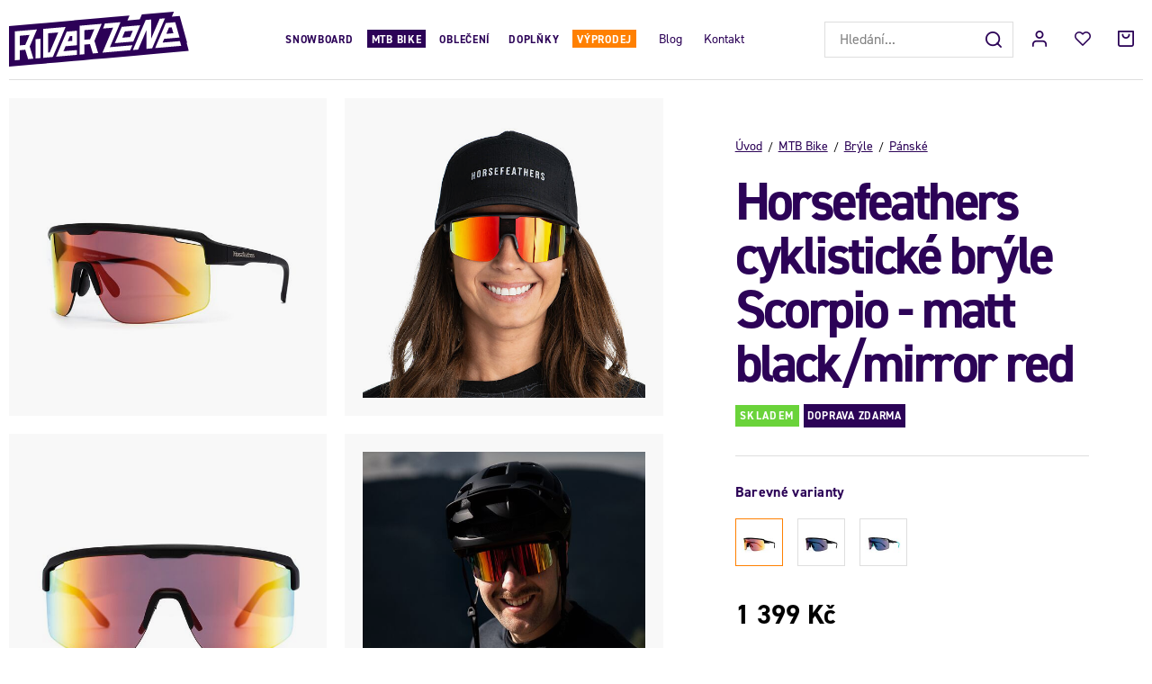

--- FILE ---
content_type: text/html; charset=UTF-8
request_url: https://www.riderzone.cz/horsefeathers-cyklisticke-bryle-scorpio-matt-black-mirror-red_z32733/
body_size: 25871
content:
<!DOCTYPE html>


                     
    
         
            
   
         
    
        
    

   
   
   


<html class="no-js lang-cs" lang="cs">
<head>
   <meta charset="utf-8">
   
      <meta name="author" content="Riderzone">
   

   <meta name="web_author" content="wpj.cz">

   
      <meta name="description" content="Sportovní brýle Scorpio se v naší bike &amp; outdoor kolekci staly absolutním bestsellerem. Jsou vybaveny kvalitními skly s lehkým framem z TR90 materiálu a">
   

         <meta name="viewport" content="width=device-width, initial-scale=1">
   
   <meta property="og:title" content="Horsefeathers cyklistické brýle Scorpio - matt black/mirror red - Riderzone">
      
         <meta property="og:image" content="https://www.riderzone.cz/data/tmp/108/1/43381_108.jpg?1646935469_1">
   
   <meta property="og:url" content="https://www.riderzone.cz/horsefeathers-cyklisticke-bryle-scorpio-matt-black-mirror-red_z32733/">
   <meta property="og:type" content="website">

   
   

   
      <title>Horsefeathers cyklistické brýle Scorpio - matt black/mirror red - Riderzone</title>
   

   
      
   <link rel="stylesheet" href="https://use.typekit.net/bxj3ubj.css">


      
         <link rel="stylesheet" href="/web/build/app.417f2abd.css">
         
      
   <link rel="stylesheet" href="/web/build/product.5b0eff63.css">

   

   
         <link rel="canonical" href="https://www.riderzone.cz/horsefeathers-cyklisticke-bryle-scorpio-matt-black-mirror-red_z32733/">
   

   
               <meta name="robots" content="index, follow">
         

   
         

   
   <link rel="shortcut icon" href="/templates/images/favicon.ico">
   
   
   <link rel="apple-touch-icon" sizes="144x144" href="/templates/images/share/apple-touch-icon.png">
   <link rel="icon" type="image/png" sizes="32x32" href="/templates/images/share/favicon-32x32.png">
   <link rel="icon" type="image/png" sizes="16x16" href="/templates/images/share/favicon-16x16.png">
   <link rel="manifest" href="/templates/images/share/site.webmanifest">
   <meta name="msapplication-TileColor" content="#da532c">
   <meta name="theme-color" content="#ffffff">

   <link rel="search" href="/vyhledavani/" type="text/html">

   <script src="/common/static/js/sentry-6.16.1.min.js"></script>

<script>
   Sentry.init({
      dsn: 'https://bdac53e35b1b4424b35eb8b76bcc2b1a@sentry.wpj.cz/9',
      allowUrls: [
         /www\.riderzone\.cz\//
      ],
      denyUrls: [
         // Facebook flakiness
         /graph\.facebook\.com/i,
         // Facebook blocked
         /connect\.facebook\.net\/en_US\/all\.js/i,
         // Chrome extensions
         /extensions\//i,
         /^chrome:\/\//i,
         /kupshop\.local/i
      ],
      beforeSend(event) {
         if (!/FBA[NV]|PhantomJS|SznProhlizec/.test(window.navigator.userAgent)) {
            return event;
         }
      },
      ignoreErrors: [
         // facebook / ga + disabled cookies
         'fbq is not defined',
         'Can\'t find variable: fbq',
         '_gat is not defined',
         'AW is not defined',
         'Can\'t find variable: AW',
         'url.searchParams.get', // gtm koza
         // localstorage not working in incoginto mode in iOS
         'The quota has been exceeded',
         'QuotaExceededError',
         'Undefined variable: localStorage',
         'localStorage is null',
         'The operation is insecure',
         "Failed to read the 'localStorage'",
         "gtm_",
         "Can't find variable: glami",
      ]
   });

   Sentry.setTag("web", "prod_riderzone_db");
   Sentry.setTag("wbpck", 1);
   Sentry.setTag("adm", 0);
   Sentry.setTag("tpl", "x");
   Sentry.setTag("sentry_v", "6.16.1");
</script>

   <script>
   window.wpj = window.wpj || {};
   wpj.onReady = wpj.onReady || [];
   wpj.jsShop = wpj.jsShop || {events:[]};

   window.dataLayer = window.dataLayer || [];
   function gtag() {
      window.dataLayer.push(arguments);
   }
   window.wpj.cookie_bar_send = false;

   wpj.getCookie = (sKey) => decodeURIComponent(
      document.cookie.replace(
         new RegExp(
            '(?:(?:^|.*;)\\s*' +
            encodeURIComponent(sKey).replace(/[\-\.\+\*]/g, '\\$&') +
            '\\s*\\=\\s*([^;]*).*$)|^.*$'
         ),
         '$1'
      )
   ) || null;

   </script>

<script>
   wpj.data = wpj.data || { };

      wpj.data.instagram = true;
   
   

   

   
</script>


   

   
   
   
   
          

      

   

     <script type="text/javascript">page_data = {"page":{"language":"cs","title":"Horsefeathers cyklistick\u00e9 br\u00fdle Scorpio - matt black\/mirror red","path":"\/horsefeathers-cyklisticke-bryle-scorpio-matt-black-mirror-red_z32733\/","currency":"CZK","currencyRate":"1.00000000","type":"product"},"user":{"cartId":"no-cartID","userType":"anonymous","cookie_bar":true},"resetRefferer":false,"google_tag_params":{"ecomm_pagetype":"product","ecomm_prodid":32733,"ecomm_totalvalue":"1399"},"product":{"prodId":32733,"prodIdProduct":32733,"prodEAN":8592321618283,"prodCode":"AM170A","prodDiscountPercent":0.0001,"prodHasVariations":false,"prodVat":21,"prodCategory":"P\u00e1nsk\u00e9 bike br\u00fdle","prodProducer":"HORSEFEATHERS","prodName":"Horsefeathers cyklistick\u00e9 br\u00fdle Scorpio - matt black\/mirror red","prodPrice":"1399","prodPriceVat":"242.8","prodPriceWithVat":"1399","prodPriceWithoutVat":"1156.2"}};dataLayer.push(page_data);</script><script type="text/javascript" src="/common/static/wpj/wpj.gtm.js?v2"></script><script>var hash = location.href.split("#")[1] || "";old_gtm_getDetailImpressions(hash, 'DetailImpressions');</script>      <!-- Google Tag Manager -->
   <script data-cookieconsent="ignore">(function(w,d,s,l,i) {w[l] = w[l] || [];w[l].push({'gtm.start': new Date().getTime(), event: 'gtm.js'});
         var f = d.getElementsByTagName(s)[0],j=d.createElement(s),dl=l != 'dataLayer' ? '&l=' + l : '';
         j.async = true;j.src='//www.googletagmanager.com/gtm.js?id=' + i + dl;f.parentNode.insertBefore(j, f);
      })(window, document, 'script', 'dataLayer', 'GTM-TRD6VXQ');</script>
   <!-- End Google Tag Manager -->
</head>
<body >



<!-- Google Tag Manager -->
   <noscript>
       <iframe src="//www.googletagmanager.com/ns.html?id=GTM-TRD6VXQ" height="0" width="0" style="display:none;visibility:hidden"></iframe>
   </noscript>
<!-- End Google Tag Manager -->


   
     <header class="header ">
   <div class="container-fluid display-flex">
      <div class="header-burger header-icon">
         <button href="" data-toggle="burger">
            <span class="fc icons_burger"></span>
         </button>
      </div>

      <div class="logo">
         <a href="/" title="Riderzone">
            <img src="/templates/images/logo.svg" alt="Riderzone" width="213" height="65">
         </a>
      </div>

      <div class="header-sections">
          <ul class="level-0" data-sections="header"><li class="nav-item has-submenu nav-item-758" data-navitem="758"><a href="/sporty/snowboarding/" class="nav-link">Snowboard</a><div class="submenu"><div class="container"><div class="submenu-sections without-product"><div><p class="title-default"><a href="/sporty/snowboarding/snowboardy/">Snowboardy</a></p><ul><li><a href="/sporty/snowboarding/snowboardy/panske/">Pánské</a></li><li><a href="/sporty/snowboarding/snowboardy/damske/">Dámské</a></li><li><a href="/sporty/snowboarding/snowboardy/detske/">Dětské</a></li></ul></div><div><p class="title-default"><a href="/sporty/snowboarding/vazani/">Vázání</a></p><ul><li><a href="/sporty/snowboarding/vazani/panske/">Pánské</a></li><li><a href="/sporty/snowboarding/vazani/damske/">Dámské</a></li><li><a href="/sporty/snowboarding/vazani/detske/">Dětské</a></li></ul></div><div><p class="title-default"><a href="/sporty/snowboarding/snowboardove-boty/">Boty</a></p><ul><li><a href="/sporty/snowboarding/snowboardove-boty/panske/">Pánské</a></li><li><a href="/sporty/snowboarding/snowboardove-boty/damske/">Dámské</a></li><li><a href="/sporty/snowboarding/snowboardove-boty/detske/">Dětské</a></li></ul></div><div><p class="title-default"><a href="/sporty/snowboarding/rukavice/">Rukavice</a></p><ul><li><a href="/sporty/snowboarding/rukavice/panske/">Pánské</a></li><li><a href="/sporty/snowboarding/rukavice/damske/">Dámské</a></li></ul></div><div><p class="title-default"><a href="/sporty/snowboarding/chranice/">Brýle, helmy a chrániče</a></p><ul><li><a href="/sporty/snowboarding/zimni-bryle/">Brýle</a></li><li><a href="/sporty/snowboarding/helmy/">Helmy</a></li><li><a href="/sporty/snowboarding/chranice/patere/">Chrániče</a></li></ul></div><div><p class="title-default"><a href="/sporty/snowboarding/doplnky-na-snowboard/">Doplňky</a></p><ul><li><a href="/sporty/snowboarding/doplnky-na-snowboard/obaly/">Boardbagy</a></li><li><a href="/sporty/snowboarding/doplnky-na-snowboard/vosk/">Vosky</a></li></ul></div></div></div></div></li><li class="nav-item has-submenu nav-item-969" data-navitem="969"><a href="/sporty/bike/" class="nav-link">MTB Bike</a><div class="submenu"><div class="container"><div class="submenu-sections"><div><p class="title-default"><a href="/sporty/bike/boty/">Boty</a></p><ul><li><a href="/sporty/bike/boty/panske/">Pánské</a></li><li><a href="/sporty/bike/boty/damske/">Dámské</a></li></ul></div><div><p class="title-default"><a href="/sporty/bike/helmy/">Helmy</a></p><ul><li><a href="/sporty/bike/helmy/panske/">Pánské</a></li><li><a href="/sporty/bike/helmy/damske/">Dámské</a></li></ul></div><div><p class="title-default"><a href="/sporty/bike/bryle/">Brýle</a></p><ul><li><a href="/mtb-bike_k969/bryle_k397/panske-bike-bryle_k446/">Pánské</a></li><li><a href="/mtb-bike_k969/bryle_k397/damske-bike-bryle_k838/">Dámské</a></li></ul></div><div><p class="title-default"><a href="/sporty/bike/obleceni/">Oblečení</a></p><ul><li><a href="/sporty/bike/obleceni/kosile/">Košile</a></li><li><a href="/sporty/bike/obleceni/tricka-a-tilka/">Trička</a></li><li><a href="/sporty/bike/obleceni/dresy/">Dresy</a></li><li><a href="/mtb-bike_k969/obleceni_k871/kalhoty_k647/">Kalhoty</a></li><li><a href="/sporty/bike/obleceni/kratasy/">Kraťasy</a></li><li><a href="/sporty/bike/obleceni/ponozky/">Ponožky</a></li></ul></div><div><p class="title-default"><a href="/sporty/bike/obleceni/rukavice/">Rukavice</a></p></div><div><p class="title-default"><a href="/sporty/bike/chranice/">Chrániče</a></p></div><div><p class="title-default"><a href="/sporty/bike/batohy/">Batohy</a></p><ul><li><a href="/sporty/bike/ledvinky/">Ledvinky</a></li><li><a href="/mtb-bike_k969/batohy_k807/panske-bike-batohy_k920/">Pánské</a></li><li><a href="/mtb-bike_k969/batohy_k807/damske-bike-batohy_k815/">Dámské</a></li></ul></div><div><p class="title-default"><a href="/sporty/bike/prislusenstvi/">Příslušenství</a></p><ul><li><a href="/sporty/bike/lahve/">Lahve</a></li><li><a href="/sporty/bike-blatniky/">Blatníky</a></li><li><a href="/mtb-bike_k969/prislusenstvi_k757/pece-o-kolo-a-servis_k952/">Péče o kolo a servis</a></li></ul></div></div><div class="submenu-product"><div class="col-xxs-12"><div class="catalog-outer"><div class="catalog"><div class="catalog-collections"><div data-catalog-collections class="inactive"><div data-wpj-carousel></div></div></div><a href="/shred-helma-luminary-noshock-black-charcoal_z34041/" class="product-link"><div class="img"><img src="/data/tmp/2/1/43901_2.jpg?1648202999_1" data-src="/data/tmp/2/1/43901_2.jpg?1648202999_1" alt="Shred helma Luminary Noshock - black/charcoal" loading="lazy" width="325" height="422"></div><div class="catalog-flags flags"><span class="flag flag-discount">-43 %</span><span class="flag flag-free-delivery">Doprava zdarma</span></div><h3 class="heading-reset title"> Shred helma Luminary Noshock - black/charcoal </h3><p class="price"><strong> 1 720 Kč </strong><br><span class="cps-price"><del class="strike-price">3 009 Kč</del><span class="wpj-tooltip">Nejnižší cena za posledních 30 dnů</span></span><span class="dmoc-price"><span class="dmoc-info">MOC</span><span class="wpj-tooltip">Doporučená maloobchodní cena</span> 4 299 Kč</span></p><p class="delivery delivery-0"> skladem </p></a><div class="catalog-variations"><div class="catalog-variations-inner"><a href="/shred-helma-luminary-noshock-black-charcoal_z34041/#183712" class="catalog-variation-item"> S/M </a></div></div></div></div></div></div></div></div></li><li class="nav-item has-submenu nav-item-919" data-navitem="919"><a href="/obleceni/" class="nav-link">Oblečení</a><div class="submenu"><div class="container"><div class="submenu-sections without-product"><div><p class="title-default"><a href="/obleceni/zimni-obleceni/">Zimní oblečení</a></p><ul><li><a href="/obleceni/zimni-obleceni/zimni-bundy/">Zimní bundy</a></li><li><a href="/obleceni/zimni-obleceni/zimni-kalhoty/">Zimní kalhoty</a></li><li><a href="/obleceni/zimni-obleceni/riderske-mikiny/">Riderské mikiny</a></li><li><a href="/obleceni/zimni-obleceni/funkcni-pradlo/">Funkční prádlo</a></li><li><a href="/obleceni/zimni-obleceni/cepice/">Čepice</a></li><li><a href="/obleceni/zimni-obleceni/nakrcniky-a-kukly/">Nákrčníky a kukly</a></li><li><a href="/obleceni/zimni-obleceni/funkcni-zimni-ponozky/">Funkční zimní ponožky</a></li></ul></div><div><p class="title-default"><a href="/obleceni/streetove-obleceni/">Streetové oblečení</a></p><ul><li><a href="/obleceni/streetove-obleceni/streetove-bundy/">Streetové bundy</a></li><li><a href="/obleceni/streetove-obleceni/kalhoty/">Kalhoty</a></li><li><a href="/obleceni/streetove-obleceni/mikiny/">Mikiny</a></li><li><a href="/obleceni/streetove-obleceni/kosile/">Košile</a></li><li><a href="/obleceni/streetove-obleceni/tricka-s-dlouhym/">Trička s dlouhým rukávem</a></li><li><a href="/obleceni/streetove-obleceni/tricka/">Trička</a></li><li><a href="/obleceni/streetove-obleceni/ponozky/">Ponožky</a></li><li><a href="/obleceni/streetove-obleceni/spodni-pradlo/">Spodní prádlo</a></li></ul></div><div><p class="title-default"><a href="/obleceni/letni-obleceni/">Letní oblečení</a></p><ul><li><a href="/obleceni/letni-obleceni/boardsortky/">Boardšortky</a></li><li><a href="/obleceni/letni-obleceni/kratasy/">Kraťasy</a></li><li><a href="/obleceni/letni-obleceni/saty/">Šaty</a></li><li><a href="/obleceni/letni-obleceni/tilka/">Tílka</a></li></ul></div></div></div></div></li><li class="nav-item has-submenu nav-item-344" data-navitem="344"><a href="/doplnky/" class="nav-link">Doplňky</a><div class="submenu"><div class="container"><div class="submenu-sections"><div><p class="title-default"><a href="/doplnky/modni-doplnky/">Módní doplňky</a></p><ul><li><a href="/doplnky/modni-doplnky/ksiltovky/">Kšiltovky</a></li><li><a href="/doplnky/modni-doplnky/opasky/">Opasky</a></li><li><a href="/doplnky/modni-doplnky/penezenky/">Peněženky</a></li><li><a href="/doplnky/modni-doplnky/nausnice/">Náušnice</a></li></ul></div><div><p class="title-default"><a href="/doplnky/ostatni/">Ostatní</a></p><ul><li><a href="/doplnky/ostatni/hrnky/">Hrnky</a></li></ul></div><div><p class="title-default"><a href="/doplnky_k344/slunecni-bryle_k1091/">Sluneční brýle</a></p><ul><li><a href="/doplnky_k344/slunecni-bryle_k1091/panske_k429/">Pánské</a></li><li><a href="/doplnky_k344/slunecni-bryle_k1091/damske_k692/">Dámské</a></li></ul></div><div><p class="title-default"><a href="/darkove-poukazy/">Dárkové poukazy</a></p></div></div><div class="submenu-product"><div class="col-xxs-12"><div class="catalog-outer"><div class="catalog"><div class="catalog-collections"><div data-catalog-collections class="inactive"><div data-wpj-carousel></div></div></div><a href="/dakine-penezenka-luna-night-tropical_z34503/" class="product-link"><div class="img"><img src="/data/tmp/2/8/48518_2.jpg?1662406666_1" data-src="/data/tmp/2/8/48518_2.jpg?1662406666_1" alt="Dakine peněženka Luna - night tropical" loading="lazy" width="325" height="422"></div><div class="catalog-flags flags"><span class="flag flag-discount">-40 %</span></div><h3 class="heading-reset title"> Dakine peněženka Luna - night tropical </h3><p class="price"><strong> 630 Kč </strong><br><span class="cps-price"><del class="strike-price">1 050 Kč</del><span class="wpj-tooltip">Nejnižší cena za posledních 30 dnů</span></span><span class="dmoc-price"><span class="dmoc-info">MOC</span><span class="wpj-tooltip">Doporučená maloobchodní cena</span> 1 050 Kč</span></p><p class="delivery delivery-0"> skladem </p></a></div></div></div></div></div></div></li><li class="nav-item has-submenu nav-item-857" data-navitem="857"><a href="/vyprodej/" class="nav-link">Výprodej</a><div class="submenu"><div class="container"><div class="submenu-sections without-product"><div><p class="title-default"><a href="/vyprodej/sporty/">Sporty</a></p><ul><li><a href="/vyprodej/sporty/bike/">Bike</a></li><li><a href="/vyprodej/sporty/snowboarding/">Snowboarding</a></li></ul></div><div><p class="title-default"><a href="/vyprodej/obleceni/">Oblečení</a></p><ul><li><a href="/vyprodej/obleceni/street-obleceni/">Streetové oblečení</a></li><li><a href="/vyprodej/obleceni/letni-obleceni/">Letní oblečení</a></li><li><a href="/vyprodej/obleceni/zimni-obleceni/">Zimní oblečení</a></li></ul></div><div><p class="title-default"><a href="/vyprodej/boty/">Boty</a></p><ul><li><a href="/vyprodej/boty/street/">Street</a></li><li><a href="/vyprodej_k857/boty_k942/bike_k1118/">Bike</a></li><li><a href="/vyprodej/boty/podzimni-a-zimni-boty/">Podzimní a zimní</a></li></ul></div><div><p class="title-default"><a href="/vyprodej/batohy/">Batohy</a></p><ul><li><a href="/vyprodej/batohy/street/">Street</a></li><li><a href="/vyprodej/batohy/skate/">Skate</a></li><li><a href="/vyprodej/batohy/snowboard/">Snowboard</a></li><li><a href="/vyprodej/batohy/bike/">Bike</a></li><li><a href="/vyprodej/batohy/ledvinky/">Ledvinky</a></li></ul></div></div></div></div></li></ul> 

   <script>
      wpj.onReady.push(function() {
                             $('[data-sections="header"] [data-navitem="' + 969 +'"]').addClass('active');
                   $('[data-sections="header"] [data-navitem="' + 397 +'"]').addClass('active');
                   $('[data-sections="header"] [data-navitem="' + 446 +'"]').addClass('active');
                          });
   </script>

         
<div class="">
    
   <ul class="header-menu">
                 <li class=" item-48">
             <a href="/blog/" >
                 Blog
             </a>
                        </li>
                 <li class=" item-36">
             <a href="/kontakt/" >
                 Kontakt
             </a>
                        </li>
          </ul>

</div>

      </div>

      <div class="header-right">
                  <div class="header-search-inline">
   <form method="get" action="/vyhledavani/">
      <input type="text" name="search" value="" maxlength="100" class="form-control autocomplete-control"
             placeholder="Hledání..." autocomplete="off" data-search-input>
      <button name="submit" type="submit" value="Hledat"
              class="btn btn-search fc icons_search" aria-label="Hledat"></button>
         </form>
</div>

         <div class="header-icons">
            <div class="header-search header-icon">
               <a href="/vyhledavani/" data-toggle="search">
                  <span class="fc icons_search"></span>
               </a>
            </div>

            <div class="header-login header-icon cart-signin">
               <a href="/prihlaseni/">
                  <span class="fc icons_user"></span>
               </a>
            </div>

            <div class="header-icon header-favorites">
               <a href="/oblibene/" class="cart-signin">
                  <i class="fc icons_heart"></i>
               </a>
            </div>
            <div class="header-cart header-icon ">
   <a  data-reload="cart-info">
      <span class="fc icons_cart"></span>
   </a>
</div>

<div class="cartbox-focus custom-scrollbar" data-cartbox>
   
      <div class="cartbox-header">
         
            <p class="h3">Nákupní košík</p>
         
         
   <a href="#" data-cartbox-hide><u>Zavřít</u><i class="fc lightbox_close"></i></a>

      </div>
   

   <div class="cartbox-product-list" >
      <div data-reload="cartbox-products">
                     <p class="no-items">V košíku nemáš žádné zboží.</p>
               </div>
   </div>


   <div class="cartbox-footer">
      <div data-reload="cartbox-footer">
         
                           
   <div class="shipping-progress">
      <span class="fc icons_delivery"></span>
      <p>
                     K dopravě zdarma zbývá
            <strong>1 000 Kč</strong>
               </p>

      <div class="shipping-bar">
                                 <span style="width: 0%"></span>
               </div>
      
         <div class="order-badges">
            <p><i class="fc icons_refresh"></i> 30 dní na vrácení</p>
            <p><i class="fc icons_shield"></i> Bezpečná online platba <img src="/templates/images/gopay.svg" alt="GoPay" width="80" height="19" loading="lazy"></p>
            <p><i class="fc icons_box"></i> Balíme rychle odesíláme do 2 dnů</p>
         </div>
      
   </div>

                        
               <div class="price-title">Mezisoučet
                  <strong class="total-price h3">0 Kč</strong>

                                 </div>
            

            
   <div class="cartbox-sidebar-btns">
      <a href="" class="btn btn-primary btn-secondary" data-cartbox-hide>Zpět k nákupu</a>
      <a href="/kosik/" class="btn btn-primary  disabled">Do košíku</a>
   </div>

         
      </div>
   </div>
</div>
<div class="cartbox-bg" data-cartbox></div>
<div class="cartbox-overlay" data-cartbox data-cartbox-hide></div>

         </div>
      </div>
   </div>
</header>
<div class="header-search-outer">
   <div class="header-search-inner" data-search-form>
      <div class="container">
         <form method="get" role="search" action="/vyhledavani/">
            <input type="text" name="search" value="" maxlength="100" class="form-control autocomplete-control"
                   placeholder="Hledaný výraz" aria-label="Hledaný výraz" autocomplete="off" data-search-input>
            <button name="submit" type="submit" value="Hledat" class="btn btn-primary btn-block"><span>Hledat</span></button>
            <button class="search-toggle" data-toggle="search" aria-label="Zavřít"><i class="fc lightbox_close"></i></button>
         </form>
      </div>
   </div>
</div>


   <script id="productSearch" type="text/x-dot-template">
            <div class="container autocomplete-inner">
         
         {{? it.items.Produkty || it.items.Kategorie || it.items.Vyrobci || it.items.Clanky || it.items.Stranky }}

         <div class="autocomplete-wrapper">
            {{? it.items.Kategorie }}
            <div class="autocomplete-categories">
               
               <p class="title-default">Kategorie</p>
               
               <ul>
                  {{~it.items.Kategorie.items :item :index}}
                  <li data-autocomplete-item="section">
                     <a href="/presmerovat/?type=category&id={{=item.id}}">{{=item.label}}</a>
                  </li>
                  {{~}}
               </ul>
            </div>
            {{?}}

            {{? it.items.Vyrobci }}
            <div class="autocomplete-categories">
               <p class="title-default">Značky</p>
               <ul>
                  {{~it.items.Vyrobci.items :item :index}}
                  <li data-autocomplete-item="section">
                     <a href="/presmerovat/?type=producer&id={{=item.id}}">{{=item.label}}</a>
                  </li>
                  {{~}}
               </ul>
            </div>
            {{?}}

            {{? it.items.Produkty }}
            <div class="autocomplete-products">
               
               <p class="title-default">Produkty</p>
               
               <ul>
                  {{~it.items.Produkty.items :item :index}}
                  {{? index < 4 }}
                  <li class="autocomplete-product-item" data-autocomplete-item="product">
                     <a href="/presmerovat/?type=product&id={{=item.id}}">
                        <div class="img">
                           {{? item.image }}
                           <img src="{{=item.image}}" alt="{{=item.label}}" class="img-fluid">
                           {{??}}
                           <img src="/common/static/images/no-img.png" alt="{{=item.label}}" class="img-fluid">
                           {{?}}
                        </div>
                        <span class="title">{{=item.label}}</span>
                        
                        
                                                        
                               {{? item.price }}
                               <span class="price">{{=item.price}}</span>
                               {{?}}
                            
                                                    
                        
                     </a>
                  </li>
                  {{?}}
                  {{~}}
               </ul>
            </div>
            {{?}}

            
            <div class="ac-showall d-showall" data-autocomplete-item="show-all">
               <a href="" class="btn btn-primary btn-block">Zobrazit všechny výsledky</a>
            </div>
            
         </div>

         <div class="autocomplete-side">
            {{? it.items.Clanky }}
            <div class="autocomplete-articles">
               <p class="title-default">Články</p>
               <ul>
                  {{~it.items.Clanky.items :item :index}}
                  {{? index < 2 }}
                  <li data-autocomplete-item="section">
                     <a href="/presmerovat/?type=article&id={{=item.id}}">
                        {{? item.photo }}
                        <img src="{{=item.photo}}" alt="{{=item.label}}" width="200" height="143" class="img-fluid">
                        {{?}}
                        {{=item.label}}
                     </a>
                  </li>
                  {{?}}
                  {{~}}
               </ul>
            </div>
            {{?}}
            {{? it.items.Stranky }}
            <div class="autocomplete-pages">
               <p class="title-default">Ostatní</p>
               <ul>
                  {{~it.items.Stranky.items :item :index}}
                  <li data-autocomplete-item="section">
                     <a href="{{=item.url}}">
                        {{=item.label}}
                     </a>
                  </li>
                  {{~}}
               </ul>
            </div>
            {{?}}
            
            <div class="ac-showall resp-showall" data-autocomplete-item="show-all">
               <a href="" class="btn btn-primary btn-block">Zobrazit všechny výsledky</a>
            </div>
            
         </div>

         

         {{??}}
         <div class="autocomplete-noresult">
            <p>
               
               Žádný výsledek
               
            </p>
         </div>
         {{?}}
         
      </div>
   </script>



      <script>
      
      
      wpj.onReady.push(function () {
         $('[data-search-input]').productSearch({
                        
         });
      });
            
   </script>




   
   
   
   
   

   

   <main class="main product-main">
      <div class="container-fluid">
         <div class="breadcrumbs-resp">
            
   <ul class="breadcrumbs ">
                           <li><a href="/" title="Zpět na úvod">Úvod</a></li>
                                       <li><a href="/sporty/bike/" title="Zpět na MTB Bike">MTB Bike</a></li>
                                       <li><a href="/sporty/bike/bryle/" title="Zpět na Brýle">Brýle</a></li>
                                       <li><a href="/mtb-bike_k969/bryle_k397/panske-bike-bryle_k446/" title="Zpět na Pánské">Pánské</a></li>
                                       <li class="active">Horsefeathers cyklistické brýle Scorpio - matt black/mirror red</li>
                     </ul>

         </div>
         <div class="row product-top">
            <div class="col-xxs-12 col-lg-7 column-left">
                                 <div class="product-gallery" data-gallery-wrapper>
   <div class="product-photo-main">
      <div class="row">
         <div class="col-xs-6 col-xxs-12 gallery-item">
            <a href="/data/tmp/0/1/43381_0.jpg?1646935469_1" data-rel="gallery">
               <img src="/data/tmp/3/1/43381_3.jpg?1646935469_1"
                    width="570" height="570"
                    alt="Horsefeathers cyklistické brýle Scorpio - matt black/mirror red" class="img-responsive">
            </a>
         </div>

                     
                                                            <div class="col-xs-6 col-xxs-12 gallery-item">
                     <a href="/data/tmp/0/3/64553_0.jpg?1719431646_1" data-rel="gallery">
                        <img src="/data/tmp/3/3/64553_3.jpg?1719431646_1" data-src="/data/tmp/3/3/64553_3.jpg?1719431646_1"
                             alt="Horsefeathers cyklistické brýle Scorpio - matt black/mirror red"
                             width="570" height="570"
                             class="img-responsive">
                     </a>
                  </div>
                                                                           <div class="col-xs-6 col-xxs-12 gallery-item">
                     <a href="/data/tmp/0/9/43379_0.jpg?1646935467_1" data-rel="gallery">
                        <img src="/data/tmp/3/9/43379_3.jpg?1646935467_1" data-src="/data/tmp/3/9/43379_3.jpg?1646935467_1"
                             alt="Horsefeathers cyklistické brýle Scorpio - matt black/mirror red"
                             width="570" height="570"
                             class="img-responsive">
                     </a>
                  </div>
                                                                           <div class="col-xs-6 col-xxs-12 gallery-item">
                     <a href="/data/tmp/0/1/64161_0.jpg?1714659735_1" data-rel="gallery">
                        <img src="/data/tmp/3/1/64161_3.jpg?1714659735_1" data-src="/data/tmp/3/1/64161_3.jpg?1714659735_1"
                             alt="Horsefeathers cyklistické brýle Scorpio - matt black/mirror red"
                             width="570" height="570"
                             class="img-responsive">
                     </a>
                  </div>
                                                                           <a href="/data/tmp/0/4/43384_0.jpg?1646935473_1" data-rel="gallery" class="btn btn-primary gallery-more-photos">
                     <img src="/data/tmp/3/4/43384_3.jpg?1646935473_1" alt="Horsefeathers cyklistické brýle Scorpio - matt black/mirror red" class="img-responsive"
                          width="570" height="570">
                     <span class="fc icons_camera"></span>
                     <span class="count">+8&nbsp;další</span>
                  </a>
                                                                           <div class="col-xs-6 col-xxs-12 gallery-item gallery-item-hidden">
                     <a href="/data/tmp/0/8/43378_0.jpg?1646935466_1" data-rel="gallery">
                        <img src="/data/tmp/3/8/43378_3.jpg?1646935466_1" data-src="/data/tmp/3/8/43378_3.jpg?1646935466_1"
                             alt="Horsefeathers cyklistické brýle Scorpio - matt black/mirror red"
                             width="570" height="570"
                             class="img-responsive">
                     </a>
                  </div>
                                                                           <div class="col-xs-6 col-xxs-12 gallery-item gallery-item-hidden">
                     <a href="/data/tmp/0/0/43380_0.jpg?1646935468_1" data-rel="gallery">
                        <img src="/data/tmp/3/0/43380_3.jpg?1646935468_1" data-src="/data/tmp/3/0/43380_3.jpg?1646935468_1"
                             alt="Horsefeathers cyklistické brýle Scorpio - matt black/mirror red"
                             width="570" height="570"
                             class="img-responsive">
                     </a>
                  </div>
                                                                           <div class="col-xs-6 col-xxs-12 gallery-item gallery-item-hidden">
                     <a href="/data/tmp/0/2/43382_0.jpg?1646935470_1" data-rel="gallery">
                        <img src="/data/tmp/3/2/43382_3.jpg?1646935470_1" data-src="/data/tmp/3/2/43382_3.jpg?1646935470_1"
                             alt="Horsefeathers cyklistické brýle Scorpio - matt black/mirror red"
                             width="570" height="570"
                             class="img-responsive">
                     </a>
                  </div>
                                                                           <div class="col-xs-6 col-xxs-12 gallery-item gallery-item-hidden">
                     <a href="/data/tmp/0/3/43383_0.jpg?1646935472_1" data-rel="gallery">
                        <img src="/data/tmp/3/3/43383_3.jpg?1646935472_1" data-src="/data/tmp/3/3/43383_3.jpg?1646935472_1"
                             alt="Horsefeathers cyklistické brýle Scorpio - matt black/mirror red"
                             width="570" height="570"
                             class="img-responsive">
                     </a>
                  </div>
                                                                           <div class="col-xs-6 col-xxs-12 gallery-item gallery-item-hidden">
                     <a href="/data/tmp/0/4/64554_0.jpg?1719431650_1" data-rel="gallery">
                        <img src="/data/tmp/3/4/64554_3.jpg?1719431650_1" data-src="/data/tmp/3/4/64554_3.jpg?1719431650_1"
                             alt="Horsefeathers cyklistické brýle Scorpio - matt black/mirror red"
                             width="570" height="570"
                             class="img-responsive">
                     </a>
                  </div>
                                                                           <div class="col-xs-6 col-xxs-12 gallery-item gallery-item-hidden">
                     <a href="/data/tmp/0/5/64555_0.jpg?1719431653_1" data-rel="gallery">
                        <img src="/data/tmp/3/5/64555_3.jpg?1719431653_1" data-src="/data/tmp/3/5/64555_3.jpg?1719431653_1"
                             alt="Horsefeathers cyklistické brýle Scorpio - matt black/mirror red"
                             width="570" height="570"
                             class="img-responsive">
                     </a>
                  </div>
                                                                           <div class="col-xs-6 col-xxs-12 gallery-item gallery-item-hidden">
                     <a href="/data/tmp/0/6/64556_0.jpg?1719431655_1" data-rel="gallery">
                        <img src="/data/tmp/3/6/64556_3.jpg?1719431655_1" data-src="/data/tmp/3/6/64556_3.jpg?1719431655_1"
                             alt="Horsefeathers cyklistické brýle Scorpio - matt black/mirror red"
                             width="570" height="570"
                             class="img-responsive">
                     </a>
                  </div>
                                          </div>
   </div>
</div>
                           </div>

            <div class="col-xxs-12 col-lg-5 column-right pull-right">
               <div class="product-info-wrapper">
                  <div class="product-info">
                     
   <ul class="breadcrumbs ">
                           <li><a href="/" title="Zpět na úvod">Úvod</a></li>
                                       <li><a href="/sporty/bike/" title="Zpět na MTB Bike">MTB Bike</a></li>
                                       <li><a href="/sporty/bike/bryle/" title="Zpět na Brýle">Brýle</a></li>
                                       <li><a href="/mtb-bike_k969/bryle_k397/panske-bike-bryle_k446/" title="Zpět na Pánské">Pánské</a></li>
                                       <li class="active">Horsefeathers cyklistické brýle Scorpio - matt black/mirror red</li>
                     </ul>


                     <h1>Horsefeathers cyklistické brýle Scorpio - matt black/mirror red</h1>

                     <span class="delivery delivery-0" data-deliverytime>skladem</span>
                     
                        

   <span class="flag flag-free-delivery">Doprava zdarma</span>
                     

                     <div class="annotation">
                        <p></p>
                                             </div>

                     
                              
      <h5>Barevné varianty</h5>
   <div class="product-collections">
               <a href="/horsefeathers-cyklisticke-bryle-scorpio-matt-black-mirror-red_z32733/" title="Horsefeathers cyklistické brýle Scorpio - matt black/mirror red"
            class="product-collection-item active">
            <img src="/data/tmp/15/1/43381_15.jpg?1646935469_1" class="img-responsive" alt="Horsefeathers cyklistické brýle Scorpio - matt black/mirror red"
                 width="82" height="82">
         </a>
               <a href="/horsefeathers-cyklisticke-bryle-scorpio-matt-black-mirror-green_z32734/" title="Horsefeathers cyklistické brýle Scorpio - matt black/mirror green"
            class="product-collection-item ">
            <img src="/data/tmp/15/9/43389_15.jpg?1646935477_1" class="img-responsive" alt="Horsefeathers cyklistické brýle Scorpio - matt black/mirror green"
                 width="82" height="82">
         </a>
               <a href="/horsefeathers-cyklisticke-bryle-scorpio-black-splash-mirror-green_z32756/" title="Horsefeathers cyklistické brýle Scorpio - black splash/mirror green"
            class="product-collection-item ">
            <img src="/data/tmp/15/7/43397_15.jpg?1646935483_1" class="img-responsive" alt="Horsefeathers cyklistické brýle Scorpio - black splash/mirror green"
                 width="82" height="82">
         </a>
         </div>

                     
                                             
                                                                                                   <form action="/kosik/" method="get" data-buy-form>
                           <input type="hidden" name="act" value="add">
                           <input type="hidden" name="redir" value="1">
                           <input type="hidden" name="IDproduct" value="32733">

                                                                                        
                                                                                            <div class="product-price-block">
   

   <p class="price">
            <span data-price>1 399 Kč</span>
   </p>

   </div>
                              <div class="submit-block">
   <input type="hidden" name="No" value="1">
   <button type="submit" class="btn btn-insert" data-submit-btn>
      <i class="fc icons_cart"></i>
      Vložit do košíku
         </button>

   
            


   <a href="/ucet/oblibene/pridat/32733" class="btn btn-fav cart-signin"
            title="Přidat mezi oblíbené" rel="nofollow"
       data-signin-next="/ucet/oblibene/pridat/32733">
      <span class="fc icons_heart"></span> 
   </a>
      </div>
                                                                                                                                                                                                                                                                                                                                                                                                                                                                  <p class="delivery-timetable"
                                    data-delivery-time-table>
                                    Kdy zboží obdržím?
                                    <a href=""
                                       data-focus-opener="product-delivery">Můžeš mít již
                                       <span data-delivery-date-time>zítra</span></a>
                                 </p>
                                                            <div class="focus product-delivery"  role="dialog" aria-modal="true" aria-labelledby="focus-title" tabindex="-1">
   <div class="focus-dialog">       <div class="focus-content">
         
            
            <div class="focus-header">
               <span class="title" id="focus-title">
    Kdy zboží obdržím?
</span>

               <a href="#" class="focus-close" data-focus="close">
                  <span>zavřít</span> <span class="fc lightbox_close"></span>
               </a>
            </div>
            
            
   

                  <p class="delivery delivery-0">skladem - připraveno k odeslání</p>

         
      <div class="deliveries">
         <h4>Doručení na adresu</h4>
         <table>
                                          <tr>
                  <td>Zásilkovna</td>
                  <td class="price">
                                             zdarma
                                       </td>
                  <td>
                     
                                 ve čtvrtek 29. 1.

                  </td>
               </tr>
                                          <tr>
                  <td>DPD</td>
                  <td class="price">
                                             zdarma
                                       </td>
                  <td>
                     
                                 ve čtvrtek 29. 1.

                  </td>
               </tr>
                                                      </table>
      </div>

               <div class="inperson">
            <h4>Dostupnost na prodejnách</h4>
            <table>
                                                                                                   
                                          
                     <tr>
                        <td>Horsefeathers, OC Olympia, Plzeň</td>
                        <td class="delivery delivery-0">
                                                         skladem
                                                   </td>
                        <td class="price">
                                                         zdarma
                                                   </td>
                        <td>
                                                         zítra
                                                   </td>
                     </tr>
                                             </table>
         </div>
         
         
         
      </div>
   </div>
</div>
                                                      <div class="order-badges">
                                                               <p>
                                    <i class="fc icons_delivery"></i>
                                                                           Doprava zdarma od&nbsp;1 000 Kč                                                                     </p>
                                                            <p><i class="fc icons_refresh"></i> 30 dní na vrácení</p>
                              <p><i class="fc icons_box"></i> Balíme rychle odesíláme do 2 dnů</p>
                           </div>
                        </form>
                     
                     
                        

                                       </div>
               </div>
            </div>
         </div>
      </div>
      <div class="container product-bottom">
                  <div class="tabs product-tabs product-tabs-main" data-tabs="product-tabs">
            <a href="#tabs-1" data-tab-target="#tabs-1" data-tabs="nav" class="nav-link active" title="Popis">Popis</a>
            <div class="tab-pane active tab-pane-first" id="tabs-1" data-tabs="content">
               <div class="row product-description-wrapper">
                  <div class="col-xxs-12 col-lg-10 col-xl-8 col-lg-offset-1 col-xl-offset-2">
                     <div class="product-description">
   
         <p>Sportovní brýle Scorpio se v naší bike & outdoor kolekci staly absolutním bestsellerem. Jsou vybaveny kvalitními skly s lehkým framem z TR90 materiálu a vyztuženými stranicemi. Brýle chrání, zlepšují kontrasty a zachovávají věrnost barev. Vyzkoušeno a doporučeno našim teamem!</p>

<p><strong>OBRUBY:</strong></p>

<ul>
	<li>Lehký a odolný materiál TR90</li>
	<li>Klouby bez kování</li>
	<li>Stranice vyztužené kovovým jádrem</li>
</ul>

<p><strong>BRÝLOVÉ ČOČKY:</strong></p>

<ul>
	<li><strong>Propustnost slunečního svitu - 90%</strong></li>
	<li>Vysoce kvalitní čočky</li>
	<li>Tloušťka 2,0 mm</li>
	<li>100% UV ochrana</li>
	<li>Chrání před oslněním, zlepšují kontrasty, zachovávají věrnost barev</li>
</ul>

<p><strong>ROZMĚRY:</strong> průměr očnice 140 mm, šířka nosníku 16 mm, délka stranice 125 mm, přední šířka 144 mm</p>

<p>Sluneční brýle jsou dodávány v pevném obalu s čisticím hadříkem.</p>
   
   </div>

                                                                                    
   <div class="product-producer">
               <a href="/horsefeathers_v24/"
            title="HORSEFEATHERS" class="producer-link">
            <img src="/data/tmp/7/4/24_7.jpg?1701729770_1"
                 alt="HORSEFEATHERS" title="HORSEFEATHERS" class="producer-logo" loading="lazy">
         </a>
            <div class="w-text"><p>Za vznikem české značky Horsefeathers stojí Hanuš Salz a Pavel Kubíček a velké nadšení do snowboardingu. Nejprve se kluci věnovali výrobě triček pro kámoše, ale postupem času jejich nadšení přerostlo až do dnešní podoby, kdy Horsefeathers vyrábí každý rok do detailu propracované kolekce technického outerwearu a streetwearu.</p></div>
   </div>
                                       </div>
              </div>
               <hr class="tabs-separator">
            </div>

                        
                   <a href="#tabs-3" data-tab-target="#tabs-3" data-tabs="nav" class="nav-link" title="Články">Články</a>
   <div class="tab-pane" id="tabs-3" data-tabs="content">
      <div>
         <div class="article-row row">
                           
               <div class="article technology-article col-md-4 col-sm-6 col-xxs-12">
                  <a href="/clanek/22/jak-vybrat-helmu-na-bike/" title="JAK VYBRAT HELMU NA BIKE?" class="img">
                     <img src="/data/tmp/12/9/47199_12.jpg?1659441630_1" alt="JAK VYBRAT HELMU NA BIKE?"
                          width="700" height="400"
                          class="img-responsive" loading="lazy">
                  </a>
                  <div class="text">
                     <p class="title"><a href="/clanek/22/jak-vybrat-helmu-na-bike/">JAK VYBRAT HELMU NA BIKE?</a></p>
                     <p>Začínáš s bikem a nevíš, jak vybrat helmu? Je jedno, jestli jsi víkendový jezdec, drtič kilometrů nebo profík, ale mít helmu, je prostě základ. Inovace a materiály se neustále posouvají kupředu, díky čemuž jsou helmy moderní, lehké a velmi bezpečné. A to nemluvíme o ergonomii a designu! Jak ale vybrat správnou helmu? Začti se do následujícího textu a my ti poradíme, jak na to.</p>
                     <a href="/clanek/22/jak-vybrat-helmu-na-bike/" class="read-more">Číst více</a>
                  </div>
               </div>
                           
               <div class="article technology-article col-md-4 col-sm-6 col-xxs-12">
                  <a href="/clanek/29/first-degree-prvotridni-obuv-na-bike/" title="First Degree: Prvotřídní obuv na bike" class="img">
                     <img src="/data/tmp/12/2/54502_12.jpg?1682975195_1" alt="First Degree: Prvotřídní obuv na bike"
                          width="700" height="400"
                          class="img-responsive" loading="lazy">
                  </a>
                  <div class="text">
                     <p class="title"><a href="/clanek/29/first-degree-prvotridni-obuv-na-bike/">First Degree: Prvotřídní obuv na bike</a></p>
                     <p>First Degree je značka bot z rakouských Alp, která si jde nekompromisně za svým cílem, vyrábět prvotřídní obuv, která ti pomůže zamilovat si jízdu na kole ještě víc, než jí miluješ teď. Její team spolupracuje s jezdci po celém světě a společně vytváří prvotřídní obuv, která vydrží a zároveň nabízí výjimečné pohodlí, výkon a styl.</p>
                     <a href="/clanek/29/first-degree-prvotridni-obuv-na-bike/" class="read-more">Číst více</a>
                  </div>
               </div>
                           
               <div class="article technology-article col-md-4 col-sm-6 col-xxs-12">
                  <a href="/clanek/28/shred-unikatni-chranice-helmy-a-bryle-na-bike/" title="SHRED.: Unikátní chrániče, helmy a brýle na bike" class="img">
                     <img src="/data/tmp/12/1/54341_12.jpg?1680554902_1" alt="SHRED.: Unikátní chrániče, helmy a brýle na bike"
                          width="700" height="400"
                          class="img-responsive" loading="lazy">
                  </a>
                  <div class="text">
                     <p class="title"><a href="/clanek/28/shred-unikatni-chranice-helmy-a-bryle-na-bike/">SHRED.: Unikátní chrániče, helmy a brýle na bike</a></p>
                     <p>Značka SHRED. se zaměřuje na výrobu unikátních chráničů, přileb a brýlí pro mountain bikery, lyžaře s snowboardisty. V jejich nabídce najdeš chrániče zad, chrániče kolen a loktů, brýle na bike a snow, helmy a další ochranné pomůcky, díky kterým se můžeš na biku nebo na horách bavit, posouvat své hranice a současně zůstat v bezpečí. SHŘED. do svých produktů úspěšně přináší nové technologie, které z nich dělají špičkové produkty na bike/snb/ski trhu.</p>
                     <a href="/clanek/28/shred-unikatni-chranice-helmy-a-bryle-na-bike/" class="read-more">Číst více</a>
                  </div>
               </div>
                     </div>
      </div>
   </div>
         </div>

                     <hr class="tabs-separator">
         
         
                     <div class="related-products">
               <h2 class="text-center">Mohlo by se ti líbit</h2>
               <div class="row catalog-row" >

    
   
      

           
                                    <div class="col-xl-3 col-sm-4 col-xxs-6">
   <div class="catalog-outer">
      <div class="catalog" data-catalog-rotator>

         
         <div class="catalog-collections">
   <div data-catalog-collections class="inactive">
      <div data-wpj-carousel>
                                                         <div>
                  <a href="/shred-helma-luminary-noshock-dusk-flash_z34115/">
                     <img src="/data/tmp/14/0/0_14.jpg?_1" data-src-img="/data/tmp/14/8/43908_14.jpg?1648203186_1"
                          alt="Shred helma Luminary Noshock - dusk flash" width="70" height="70" loading="lazy">
                  </a>
               </div>
                           </div>
   </div>
</div>

         <a href="/shred-helma-luminary-noshock-black-charcoal_z34041/" class="product-link">
            <div class="img">
               <img src="/data/tmp/2/1/43901_2.jpg?1648202999_1"
                    data-src="/data/tmp/2/1/43901_2.jpg?1648202999_1"
                    alt="Shred helma Luminary Noshock - black/charcoal" data-rotator="/data/tmp/2/4/43904_2.jpg?1648203001_1"                    loading="lazy"
                    width="325" height="422">
            </div>

            
            <div class="catalog-flags flags">
               
                           <span class="flag flag-discount">-43 %</span>
   
   
   <span class="flag flag-free-delivery">Doprava zdarma</span>
               
            </div>

            <h3 class="heading-reset title">
               Shred helma Luminary Noshock - black/charcoal
            </h3>

            <p class="price">
               <strong>
                  1 720 Kč
               </strong><br>
                                 <span class="cps-price">
                     <del class="strike-price">3 009 Kč</del>
                     <span class="wpj-tooltip">Nejnižší cena za posledních 30 dnů</span>
                  </span>
               
                             <span class="dmoc-price"><span class="dmoc-info">MOC</span><span class="wpj-tooltip">Doporučená maloobchodní cena</span> 4 299 Kč</span>
                         </p>
            <p class="delivery delivery-0">
               skladem
            </p>
         </a>

            <div class="catalog-variations">
      <div class="catalog-variations-inner">
                                                <a href="/shred-helma-luminary-noshock-black-charcoal_z34041/#183712"
                  class="catalog-variation-item">
                                       S/M
                                 </a>
                           </div>
   </div>
      </div>
   </div>
</div>
           
                                    <div class="col-xl-3 col-sm-4 col-xxs-6">
   <div class="catalog-outer">
      <div class="catalog" data-catalog-rotator>

         
         <div class="catalog-collections">
   <div data-catalog-collections class="inactive">
      <div data-wpj-carousel>
                                    <div>
                  <a href="/horsefeathers-bike-kratasy-tracer-moon-mist_z32674/">
                     <img src="/data/tmp/14/0/0_14.jpg?_1" data-src-img="/data/tmp/14/7/45377_14.jpg?1652379384_1"
                          alt="Horsefeathers bike kraťasy Tracer - moon mist" width="70" height="70" loading="lazy">
                  </a>
               </div>
                                                </div>
   </div>
</div>

         <a href="/horsefeathers-bike-kratasy-tracer-ermine_z32675/" class="product-link">
            <div class="img">
               <img src="/data/tmp/2/8/45368_2.jpg?1652379242_1"
                    data-src="/data/tmp/2/8/45368_2.jpg?1652379242_1"
                    alt="Horsefeathers bike kraťasy Tracer - ermine" data-rotator="/data/tmp/2/9/45369_2.jpg?1652379243_1"                    loading="lazy"
                    width="325" height="422">
            </div>

            
            <div class="catalog-flags flags">
               
                           <span class="flag flag-discount">-30 %</span>
   

   <span class="flag flag-free-delivery">Doprava zdarma</span>
               
            </div>

            <h3 class="heading-reset title">
               Horsefeathers bike kraťasy Tracer - ermine
            </h3>

            <p class="price">
               <strong>
                  1 259 Kč
               </strong><br>
                                 <span class="cps-price">
                     <del class="strike-price">1 799 Kč</del>
                     <span class="wpj-tooltip">Nejnižší cena za posledních 30 dnů</span>
                  </span>
               
                             <span class="dmoc-price"><span class="dmoc-info">MOC</span><span class="wpj-tooltip">Doporučená maloobchodní cena</span> 1 799 Kč</span>
                         </p>
            <p class="delivery delivery-0">
               skladem
            </p>
         </a>

            <div class="catalog-variations">
      <div class="catalog-variations-inner">
                                                <a href="/horsefeathers-bike-kratasy-tracer-ermine_z32675/#180351"
                  class="catalog-variation-item">
                                       30
                                 </a>
                           </div>
   </div>
      </div>
   </div>
</div>
           
                                    <div class="col-xl-3 col-sm-4 col-xxs-6">
   <div class="catalog-outer">
      <div class="catalog" data-catalog-rotator>

         
         <div class="catalog-collections">
   <div data-catalog-collections class="inactive">
      <div data-wpj-carousel>
               </div>
   </div>
</div>

         <a href="/shred-chranice-kolen-flexi-lite_z34043/" class="product-link">
            <div class="img">
               <img src="/data/tmp/2/4/43934_2.jpg?1648463100_1"
                    data-src="/data/tmp/2/4/43934_2.jpg?1648463100_1"
                    alt="Shred chrániče kolen Flexi Lite" data-rotator="/data/tmp/2/5/43935_2.jpg?1648463102_1"                    loading="lazy"
                    width="325" height="422">
            </div>

            
            <div class="catalog-flags flags">
               
                           <span class="flag flag-discount">-20 %</span>
   
   
               
            </div>

            <h3 class="heading-reset title">
               Shred chrániče kolen Flexi Lite
            </h3>

            <p class="price">
               <strong>
                  880 Kč
               </strong><br>
                                 <span class="cps-price">
                     <del class="strike-price">1 100 Kč</del>
                     <span class="wpj-tooltip">Nejnižší cena za posledních 30 dnů</span>
                  </span>
               
                             <span class="dmoc-price"><span class="dmoc-info">MOC</span><span class="wpj-tooltip">Doporučená maloobchodní cena</span> 2 199 Kč</span>
                         </p>
            <p class="delivery delivery-0">
               skladem
            </p>
         </a>

            <div class="catalog-variations">
      <div class="catalog-variations-inner">
                                                <a href="/shred-chranice-kolen-flexi-lite_z34043/#188889"
                  class="catalog-variation-item">
                                       XL
                                 </a>
                           </div>
   </div>
      </div>
   </div>
</div>
           
                                    <div class="col-xl-3 col-sm-4 col-xxs-6">
   <div class="catalog-outer">
      <div class="catalog" data-catalog-rotator>

         
         <div class="catalog-collections">
   <div data-catalog-collections class="inactive">
      <div data-wpj-carousel>
                                    <div>
                  <a href="/first-degree-boty-flite-hemp_z34143/">
                     <img src="/data/tmp/14/0/0_14.jpg?_1" data-src-img="/data/tmp/14/5/45175_14.jpg?1651819075_1"
                          alt="First Degree boty Flite - hemp" width="70" height="70" loading="lazy">
                  </a>
               </div>
                                                                     <div>
                  <a href="/first-degree-boty-flite-black_z34145/">
                     <img src="/data/tmp/14/0/0_14.jpg?_1" data-src-img="/data/tmp/14/1/45161_14.jpg?1651818794_1"
                          alt="First Degree boty Flite - black" width="70" height="70" loading="lazy">
                  </a>
               </div>
                                                <div>
                  <a href="/first-degree-boty-flite-grey_z34689/">
                     <img src="/data/tmp/14/0/0_14.jpg?_1" data-src-img="/data/tmp/14/9/54399_14.jpg?1681753969_1"
                          alt="First Degree boty Flite - grey" width="70" height="70" loading="lazy">
                  </a>
               </div>
                                                <div>
                  <a href="/first-degree-boty-flite-multi_z36643/">
                     <img src="/data/tmp/14/0/0_14.jpg?_1" data-src-img="/data/tmp/14/2/63982_14.jpg?1713963476_1"
                          alt="First Degree boty Flite - multi" width="70" height="70" loading="lazy">
                  </a>
               </div>
                           </div>
   </div>
</div>

         <a href="/first-degree-boty-flite-black-dark-green_z34144/" class="product-link">
            <div class="img">
               <img src="/data/tmp/2/8/45168_2.jpg?1651818969_1"
                    data-src="/data/tmp/2/8/45168_2.jpg?1651818969_1"
                    alt="First Degree boty Flite - black/dark green" data-rotator="/data/tmp/2/2/45162_2.jpg?1651818949_1"                    loading="lazy"
                    width="325" height="422">
            </div>

            
            <div class="catalog-flags flags">
               
                           <span class="flag flag-discount">-30 %</span>
   

   <span class="flag flag-free-delivery">Doprava zdarma</span>
               
            </div>

            <h3 class="heading-reset title">
               First Degree boty Flite - black/dark green
            </h3>

            <p class="price">
               <strong>
                  2 309 Kč
               </strong><br>
                                 <span class="cps-price">
                     <del class="strike-price">3 299 Kč</del>
                     <span class="wpj-tooltip">Nejnižší cena za posledních 30 dnů</span>
                  </span>
               
                             <span class="dmoc-price"><span class="dmoc-info">MOC</span><span class="wpj-tooltip">Doporučená maloobchodní cena</span> 3 299 Kč</span>
                         </p>
            <p class="delivery delivery-0">
               skladem
            </p>
         </a>

            <div class="catalog-variations">
      <div class="catalog-variations-inner">
                                                <a href="/first-degree-boty-flite-black-dark-green_z34144/#184297"
                  class="catalog-variation-item">
                                       9,5
                                 </a>
                           </div>
   </div>
      </div>
   </div>
</div>
    </div>
            </div>
               </div>
   </main>

   
   <footer>
      <div class="container">
         <div class="badges">
         <div class="fc icons_delivery">
         <span>
                           Posíláme zdarma od&nbsp;1 000 Kč                     </span>
      </div>
      <div class="fc icons_refresh">
      <span>Měsíc na vrácení bez udání důvodu</span>
   </div>
   <div class="fc icons_box">
      <span>Balíme rychle odesíláme do 2 dnů</span>
   </div>
   <div class="fc icons_thumb_up">
      <span>Odborně poradíme jsme Riders!</span>
   </div>
</div>
      </div>
      <div class="container container-resp-fluid">
         <div class="footer">
            <div class="footer-contact">
               <a href="/" title="Riderzone" class="logo">
                  <img src="/templates/images/logo.svg" alt="Riderzone" width="213" height="65" loading="lazy">
               </a>

               <p><span>Zákaznická podpora</span><br>+420 730 162 162<br><a href="mailto:info@riderzone.cz">info@riderzone.cz</a></p>
                <div class="social-icons">
       <a href="https://www.instagram.com/riderzonecz/" target="_blank" rel="noreferrer" class="icon-instagram"><i class="fc icons_instagram"></i></a>
          <a href="https://www.facebook.com/riderzone.cz/" target="_blank" rel="noreferrer" class="icon-facebook"><i class="fc icons_facebook"></i></a>
        
</div>
            </div>
            <div class="footer-menu">
                  <div class="column">
            <p class="title-default">Shop</p>
            <ul class="list-unstyled">
                                 <li >
                     <a href="/sporty/" >Sporty</a>
                  </li>
                                 <li >
                     <a href="/obleceni/" >Oblečení</a>
                  </li>
                                 <li >
                     <a href="/boty/" >Boty</a>
                  </li>
                                 <li >
                     <a href="/batohy/" >Batohy</a>
                  </li>
                                 <li >
                     <a href="/doplnky/" >Doplňky</a>
                  </li>
                                 <li >
                     <a href="/darkove-poukazy/" >Dárkové poukazy</a>
                  </li>
                           </ul>
         </div>
                        <div class="column">
            <p class="title-default">Riderzone.cz</p>
            <ul class="list-unstyled">
                                 <li >
                     <a href="/blog/" >Blog</a>
                  </li>
                                 <li >
                     <a href="/clanky/4/" >Jak na...</a>
                  </li>
                                 <li >
                     <a href="/vyrobci" >Značky</a>
                  </li>
                           </ul>
         </div>
                        <div class="column">
            <p class="title-default">Vše o nákupu</p>
            <ul class="list-unstyled">
                                 <li >
                     <a href="/doprava-a-platba/" >Doprava a platba</a>
                  </li>
                                 <li >
                     <a href="/vymena-a-vraceni/" >Výměna a vrácení</a>
                  </li>
                                 <li >
                     <a href="/reklamace/" >Reklamace</a>
                  </li>
                                 <li >
                     <a href="/kontakt/" >Kontakt</a>
                  </li>
                                 <li >
                     <a href="/partnerske-prodejny/" >Partnerské prodejny</a>
                  </li>
                           </ul>
         </div>
         </div>

            <div class="footer-newsletter">
               <p class="title-default">Newsletter</p>
               <p>Novinky, akce, a soutěže na tvůj e-mail.</p>
               <form class="newsletter-subscribe" name="login" method="post" action="/newsletter/?subscribe=1" data-recaptcha-lazy>
                  <div class="newsletter-subscribe-inner">
                     <div class="input-group">
                        <input class="form-control" type="email" name="email" value="" placeholder="Tvoje e-mailová adresa">
                        <button class="btn btn-newsletter" type="submit" name="Submit" value="" data-recaptcha="btn"
                                data-sitekey="6LfofPkUAAAAAG2prDjCHJz9V3VcHbuxtKhFiTWd"><span class="fc icons_send"></span>
                        </button>
                     </div>
                  </div>
               </form>
               <ul class="language-versions">
                  
                                                               <li>
                           <a href="/change-language/cs/" class="active">
                              <img src="/templates/images/cs.svg" width="30" height="30" alt="CS" loading="lazy">
                           </a>
                        </li>
                                                                                    <li>
                           <a href="/change-language/sk/">
                              <img src="/templates/images/sk.svg" width="30" height="30" alt="SK" loading="lazy">
                           </a>
                        </li>
                                                      </ul>
            </div>
         </div>
         <div class="copyright container container-flex">
            <div>
               © 2026 Riderzone
            </div>

            <ul class="list-inline">
       <li>
      <a href="" data-wpj-focus="/formulare/report-inappropriate-content/" data-wpj-focus-ajax="1">
         Nahlásit závadný obsah
      </a>
   </li>
            <li>
           <a href="/obchodni-podminky/" >
               Obchodní podmínky
           </a>
        </li>
            <li>
           <a href="/zasady-zpracovani-osobnich-udaju/" >
               Zásady zpracování osobních údajů
           </a>
        </li>
            <li>
           <a href="/souhlas-se-zpracovanim-osobnich-udaju/" >
               Souhlas se zpracováním osobních údajů
           </a>
        </li>
            <li>
           <a href="/soubory-cookie/" >
               Soubory cookie
           </a>
        </li>
    </ul>


            <div>
               Shop by&nbsp;<a href="http://www.wpj.cz">wpj.cz</a>
            </div>
         </div>
      </div>
   </footer>
   <div class="menu-overlay"></div>

   <div class="focus product-question"  id="sk" role="dialog" aria-modal="true" aria-labelledby="focus-title" tabindex="-1">
   <div class="focus-dialog">       <div class="focus-content">
         
            
            <div class="focus-header">
               <span class="title" id="focus-title">
    Dotaz na produkt
</span>

               <a href="#" class="focus-close" data-focus="close">
                  <span>zavřít</span> <span class="fc lightbox_close"></span>
               </a>
            </div>
            
            
   <a href="/formulare/dotaz-na-produkt/?url=https://www.riderzone.cz/horsefeathers-cyklisticke-bryle-scorpio-matt-black-mirror-red_z32733/&amp;subject=Horsefeathers%20cyklistick%C3%A9%20br%C3%BDle%20Scorpio%20-%20matt%20black/mirror%20red" data-ondemand rel="nofollow">Načíst</a>
   <div data-reload="product_question"></div>

         
      </div>
   </div>
</div>
   <div data-reload="favorite">
      
         </div>




    
        <div class="sections-responsive" data-sections-responsive>
   
      <div class="sections-responsive-header">
         <button data-toggle="burger">
            <span class="fc icons_close"></span>
         </button>
      </div>
   
    <ul class="nav list-unstyled"><li class="nav-item nav-item-758" data-level="0"><span class="toggle-sub"> Snowboard </span><ul class="sub-nav"><li class="sub-heading toggle-back">zpět</li><li class="nav-item nav-item-1065" data-level="1"><span class="toggle-sub"> Snowboardy </span><ul class="sub-nav"><li class="sub-heading toggle-back">zpět</li><li class="nav-item nav-item-406" data-level="2"><a href="/sporty/snowboarding/snowboardy/panske/" class="sub-item"> Pánské </a></li><li class="nav-item nav-item-1022" data-level="2"><a href="/sporty/snowboarding/snowboardy/damske/" class="sub-item"> Dámské </a></li><li class="nav-item nav-item-622" data-level="2"><a href="/sporty/snowboarding/snowboardy/detske/" class="sub-item"> Dětské </a></li><li class="sub-heading nav-item nav-item-1065"><a href="/sporty/snowboarding/snowboardy/"><span>Všechny produkty</span><span class="fc icons_allproducts"></span></a></li></ul></li><li class="nav-item nav-item-517" data-level="1"><span class="toggle-sub"> Vázání </span><ul class="sub-nav"><li class="sub-heading toggle-back">zpět</li><li class="nav-item nav-item-1023" data-level="2"><a href="/sporty/snowboarding/vazani/panske/" class="sub-item"> Pánské </a></li><li class="nav-item nav-item-1072" data-level="2"><a href="/sporty/snowboarding/vazani/damske/" class="sub-item"> Dámské </a></li><li class="nav-item nav-item-789" data-level="2"><a href="/sporty/snowboarding/vazani/detske/" class="sub-item"> Dětské </a></li><li class="sub-heading nav-item nav-item-517"><a href="/sporty/snowboarding/vazani/"><span>Všechny produkty</span><span class="fc icons_allproducts"></span></a></li></ul></li><li class="nav-item nav-item-353" data-level="1"><span class="toggle-sub"> Boty </span><ul class="sub-nav"><li class="sub-heading toggle-back">zpět</li><li class="nav-item nav-item-940" data-level="2"><a href="/sporty/snowboarding/snowboardove-boty/panske/" class="sub-item"> Pánské </a></li><li class="nav-item nav-item-1034" data-level="2"><a href="/sporty/snowboarding/snowboardove-boty/damske/" class="sub-item"> Dámské </a></li><li class="nav-item nav-item-788" data-level="2"><a href="/sporty/snowboarding/snowboardove-boty/detske/" class="sub-item"> Dětské </a></li><li class="sub-heading nav-item nav-item-353"><a href="/sporty/snowboarding/snowboardove-boty/"><span>Všechny produkty</span><span class="fc icons_allproducts"></span></a></li></ul></li><li class="nav-item nav-item-600" data-level="1"><span class="toggle-sub"> Rukavice </span><ul class="sub-nav"><li class="sub-heading toggle-back">zpět</li><li class="nav-item nav-item-854" data-level="2"><a href="/sporty/snowboarding/rukavice/panske/" class="sub-item"> Pánské </a></li><li class="nav-item nav-item-762" data-level="2"><a href="/sporty/snowboarding/rukavice/damske/" class="sub-item"> Dámské </a></li><li class="sub-heading nav-item nav-item-600"><a href="/sporty/snowboarding/rukavice/"><span>Všechny produkty</span><span class="fc icons_allproducts"></span></a></li></ul></li><li class="nav-item nav-item-469" data-level="1"><span class="toggle-sub"> Brýle, helmy a chrániče </span><ul class="sub-nav"><li class="sub-heading toggle-back">zpět</li><li class="nav-item nav-item-715" data-level="2"><span class="toggle-sub"> Brýle </span><ul class="sub-nav"><li class="sub-heading toggle-back">zpět</li><li class="nav-item nav-item-1082" data-level="3"><a href="/sporty/snowboarding/zimni-bryle/panske/" class="sub-item"> Pánské </a></li><li class="nav-item nav-item-1052" data-level="3"><a href="/sporty/snowboarding/zimni-bryle/damske/" class="sub-item"> Dámské </a></li><li class="nav-item nav-item-1011" data-level="3"><a href="/sporty/snowboarding/zimni-bryle/detske/" class="sub-item"> Dětské </a></li><li class="sub-heading nav-item nav-item-715"><a href="/sporty/snowboarding/zimni-bryle/"><span>Všechny produkty</span><span class="fc icons_allproducts"></span></a></li></ul></li><li class="nav-item nav-item-823" data-level="2"><span class="toggle-sub"> Helmy </span><ul class="sub-nav"><li class="sub-heading toggle-back">zpět</li><li class="nav-item nav-item-444" data-level="3"><a href="/sporty/snowboarding/helmy/panske/" class="sub-item"> Pánské </a></li><li class="nav-item nav-item-424" data-level="3"><a href="/sporty/snowboarding/helmy/damske/" class="sub-item"> Dámské </a></li><li class="nav-item nav-item-1042" data-level="3"><a href="/sporty/snowboarding/helmy/detske/" class="sub-item"> Dětské </a></li><li class="sub-heading nav-item nav-item-823"><a href="/sporty/snowboarding/helmy/"><span>Všechny produkty</span><span class="fc icons_allproducts"></span></a></li></ul></li><li class="nav-item nav-item-1098" data-level="2"><span class="toggle-sub"> Chrániče </span><ul class="sub-nav"><li class="sub-heading toggle-back">zpět</li><li class="nav-item nav-item-733" data-level="3"><a href="/sporty/snowboarding/chranice/patere/panske/" class="sub-item"> Pánské </a></li><li class="sub-heading nav-item nav-item-1098"><a href="/sporty/snowboarding/chranice/patere/"><span>Všechny produkty</span><span class="fc icons_allproducts"></span></a></li></ul></li><li class="sub-heading nav-item nav-item-469"><a href="/sporty/snowboarding/chranice/"><span>Všechny produkty</span><span class="fc icons_allproducts"></span></a></li></ul></li><li class="nav-item nav-item-599" data-level="1"><span class="toggle-sub"> Doplňky </span><ul class="sub-nav"><li class="sub-heading toggle-back">zpět</li><li class="nav-item nav-item-1043" data-level="2"><a href="/sporty/snowboarding/doplnky-na-snowboard/obaly/" class="sub-item"> Boardbagy </a></li><li class="nav-item nav-item-396" data-level="2"><a href="/sporty/snowboarding/doplnky-na-snowboard/vosk/" class="sub-item"> Vosky </a></li><li class="sub-heading nav-item nav-item-599"><a href="/sporty/snowboarding/doplnky-na-snowboard/"><span>Všechny produkty</span><span class="fc icons_allproducts"></span></a></li></ul></li><li class="sub-heading nav-item nav-item-758"><a href="/sporty/snowboarding/"><span>Všechny produkty</span><span class="fc icons_allproducts"></span></a></li></ul></li><li class="nav-item nav-item-969" data-level="0"><span class="toggle-sub"> MTB Bike </span><ul class="sub-nav"><li class="sub-heading toggle-back">zpět</li><li class="nav-item nav-item-985" data-level="1"><span class="toggle-sub"> Boty </span><ul class="sub-nav"><li class="sub-heading toggle-back">zpět</li><li class="nav-item nav-item-931" data-level="2"><a href="/sporty/bike/boty/panske/" class="sub-item"> Pánské </a></li><li class="nav-item nav-item-574" data-level="2"><a href="/sporty/bike/boty/damske/" class="sub-item"> Dámské </a></li><li class="sub-heading nav-item nav-item-985"><a href="/sporty/bike/boty/"><span>Všechny produkty</span><span class="fc icons_allproducts"></span></a></li></ul></li><li class="nav-item nav-item-474" data-level="1"><span class="toggle-sub"> Helmy </span><ul class="sub-nav"><li class="sub-heading toggle-back">zpět</li><li class="nav-item nav-item-1207" data-level="2"><a href="/sporty/bike/helmy/panske/" class="sub-item"> Pánské </a></li><li class="nav-item nav-item-1208" data-level="2"><a href="/sporty/bike/helmy/damske/" class="sub-item"> Dámské </a></li><li class="sub-heading nav-item nav-item-474"><a href="/sporty/bike/helmy/"><span>Všechny produkty</span><span class="fc icons_allproducts"></span></a></li></ul></li><li class="nav-item nav-item-397" data-level="1"><span class="toggle-sub"> Brýle </span><ul class="sub-nav"><li class="sub-heading toggle-back">zpět</li><li class="nav-item nav-item-446" data-level="2"><a href="/mtb-bike_k969/bryle_k397/panske-bike-bryle_k446/" class="sub-item"> Pánské </a></li><li class="nav-item nav-item-838" data-level="2"><a href="/mtb-bike_k969/bryle_k397/damske-bike-bryle_k838/" class="sub-item"> Dámské </a></li><li class="sub-heading nav-item nav-item-397"><a href="/sporty/bike/bryle/"><span>Všechny produkty</span><span class="fc icons_allproducts"></span></a></li></ul></li><li class="nav-item nav-item-871" data-level="1"><span class="toggle-sub"> Oblečení </span><ul class="sub-nav"><li class="sub-heading toggle-back">zpět</li><li class="nav-item nav-item-621" data-level="2"><a href="/sporty/bike/obleceni/kosile/" class="sub-item"> Košile </a></li><li class="nav-item nav-item-412" data-level="2"><span class="toggle-sub"> Trička </span><ul class="sub-nav"><li class="sub-heading toggle-back">zpět</li><li class="nav-item nav-item-1083" data-level="3"><a href="/sporty/bike/obleceni/tricka-a-tilka/panske/" class="sub-item"> Pánské </a></li><li class="nav-item nav-item-689" data-level="3"><a href="/sporty/bike/obleceni/tricka-a-tilka/damske/" class="sub-item"> Dámské </a></li><li class="sub-heading nav-item nav-item-412"><a href="/sporty/bike/obleceni/tricka-a-tilka/"><span>Všechny produkty</span><span class="fc icons_allproducts"></span></a></li></ul></li><li class="nav-item nav-item-892" data-level="2"><span class="toggle-sub"> Dresy </span><ul class="sub-nav"><li class="sub-heading toggle-back">zpět</li><li class="nav-item nav-item-1099" data-level="3"><a href="/sporty/bike/obleceni/dresy/panske/" class="sub-item"> Pánské </a></li><li class="nav-item nav-item-452" data-level="3"><a href="/sporty/bike/obleceni/dresy/damske/" class="sub-item"> Dámské </a></li><li class="nav-item nav-item-1196" data-level="3"><a href="/sporty/bike/obleceni/dresy/detske/" class="sub-item"> Dětské </a></li><li class="sub-heading nav-item nav-item-892"><a href="/sporty/bike/obleceni/dresy/"><span>Všechny produkty</span><span class="fc icons_allproducts"></span></a></li></ul></li><li class="nav-item nav-item-647" data-level="2"><span class="toggle-sub"> Kalhoty </span><ul class="sub-nav"><li class="sub-heading toggle-back">zpět</li><li class="nav-item nav-item-1125" data-level="3"><a href="/mtb-bike_k969/obleceni_k871/kalhoty_k647/panske-kalhoty_k1125/" class="sub-item"> Pánské </a></li><li class="nav-item nav-item-1199" data-level="3"><a href="/sporty/bike/obleceni/kalhoty/damske/" class="sub-item"> Dámské </a></li><li class="nav-item nav-item-1197" data-level="3"><a href="/sporty/bike/obleceni/kalhoty/detske/" class="sub-item"> Dětské </a></li><li class="sub-heading nav-item nav-item-647"><a href="/mtb-bike_k969/obleceni_k871/kalhoty_k647/"><span>Všechny produkty</span><span class="fc icons_allproducts"></span></a></li></ul></li><li class="nav-item nav-item-843" data-level="2"><span class="toggle-sub"> Kraťasy </span><ul class="sub-nav"><li class="sub-heading toggle-back">zpět</li><li class="nav-item nav-item-790" data-level="3"><a href="/sporty/bike/obleceni/kratasy/panske/" class="sub-item"> Pánské </a></li><li class="nav-item nav-item-431" data-level="3"><a href="/sporty/bike/obleceni/kratasy/damske/" class="sub-item"> Dámské </a></li><li class="nav-item nav-item-1198" data-level="3"><a href="/sporty/bike/obleceni/kratasy/detske/" class="sub-item"> Dětské </a></li><li class="sub-heading nav-item nav-item-843"><a href="/sporty/bike/obleceni/kratasy/"><span>Všechny produkty</span><span class="fc icons_allproducts"></span></a></li></ul></li><li class="nav-item nav-item-633" data-level="2"><span class="toggle-sub"> Ponožky </span><ul class="sub-nav"><li class="sub-heading toggle-back">zpět</li><li class="nav-item nav-item-580" data-level="3"><a href="/sporty/bike/obleceni/ponozky/panske/" class="sub-item"> Pánské </a></li><li class="nav-item nav-item-991" data-level="3"><a href="/sporty/bike/obleceni/ponozky/damske/" class="sub-item"> Dámské </a></li><li class="sub-heading nav-item nav-item-633"><a href="/sporty/bike/obleceni/ponozky/"><span>Všechny produkty</span><span class="fc icons_allproducts"></span></a></li></ul></li><li class="sub-heading nav-item nav-item-871"><a href="/sporty/bike/obleceni/"><span>Všechny produkty</span><span class="fc icons_allproducts"></span></a></li></ul></li><li class="nav-item nav-item-636" data-level="1"><a href="/sporty/bike/obleceni/rukavice/" class="sub-item"> Rukavice </a></li><li class="nav-item nav-item-828" data-level="1"><a href="/sporty/bike/chranice/" class="sub-item"> Chrániče </a></li><li class="nav-item nav-item-807" data-level="1"><span class="toggle-sub"> Batohy </span><ul class="sub-nav"><li class="sub-heading toggle-back">zpět</li><li class="nav-item nav-item-1126" data-level="2"><a href="/sporty/bike/ledvinky/" class="sub-item"> Ledvinky </a></li><li class="nav-item nav-item-920" data-level="2"><a href="/mtb-bike_k969/batohy_k807/panske-bike-batohy_k920/" class="sub-item"> Pánské </a></li><li class="nav-item nav-item-815" data-level="2"><a href="/mtb-bike_k969/batohy_k807/damske-bike-batohy_k815/" class="sub-item"> Dámské </a></li><li class="sub-heading nav-item nav-item-807"><a href="/sporty/bike/batohy/"><span>Všechny produkty</span><span class="fc icons_allproducts"></span></a></li></ul></li><li class="nav-item nav-item-757" data-level="1"><span class="toggle-sub"> Příslušenství </span><ul class="sub-nav"><li class="sub-heading toggle-back">zpět</li><li class="nav-item nav-item-934" data-level="2"><a href="/sporty/bike/lahve/" class="sub-item"> Lahve </a></li><li class="nav-item nav-item-1041" data-level="2"><a href="/sporty/bike-blatniky/" class="sub-item"> Blatníky </a></li><li class="nav-item nav-item-952" data-level="2"><a href="/mtb-bike_k969/prislusenstvi_k757/pece-o-kolo-a-servis_k952/" class="sub-item"> Péče o kolo a servis </a></li><li class="sub-heading nav-item nav-item-757"><a href="/sporty/bike/prislusenstvi/"><span>Všechny produkty</span><span class="fc icons_allproducts"></span></a></li></ul></li><li class="sub-heading nav-item nav-item-969"><a href="/sporty/bike/"><span>Všechny produkty</span><span class="fc icons_allproducts"></span></a></li></ul></li><li class="nav-item nav-item-919" data-level="0"><span class="toggle-sub"> Oblečení </span><ul class="sub-nav"><li class="sub-heading toggle-back">zpět</li><li class="nav-item nav-item-922" data-level="1"><span class="toggle-sub"> Zimní oblečení </span><ul class="sub-nav"><li class="sub-heading toggle-back">zpět</li><li class="nav-item nav-item-778" data-level="2"><span class="toggle-sub"> Zimní bundy </span><ul class="sub-nav"><li class="sub-heading toggle-back">zpět</li><li class="nav-item nav-item-752" data-level="3"><a href="/obleceni/zimni-obleceni/zimni-bundy/panske/" class="sub-item"> Pánské </a></li><li class="nav-item nav-item-458" data-level="3"><a href="/obleceni/zimni-obleceni/zimni-bundy/damske/" class="sub-item"> Dámské </a></li><li class="nav-item nav-item-547" data-level="3"><a href="/obleceni/zimni-obleceni/zimni-bundy/detske/" class="sub-item"> Dětské </a></li><li class="sub-heading nav-item nav-item-778"><a href="/obleceni/zimni-obleceni/zimni-bundy/"><span>Všechny produkty</span><span class="fc icons_allproducts"></span></a></li></ul></li><li class="nav-item nav-item-1073" data-level="2"><span class="toggle-sub"> Zimní kalhoty </span><ul class="sub-nav"><li class="sub-heading toggle-back">zpět</li><li class="nav-item nav-item-704" data-level="3"><a href="/obleceni/zimni-obleceni/zimni-kalhoty/panske/" class="sub-item"> Pánské </a></li><li class="nav-item nav-item-639" data-level="3"><a href="/obleceni/zimni-obleceni/zimni-kalhoty/damske/" class="sub-item"> Dámské </a></li><li class="nav-item nav-item-373" data-level="3"><a href="/obleceni/zimni-obleceni/zimni-kalhoty/detske/" class="sub-item"> Dětské </a></li><li class="sub-heading nav-item nav-item-1073"><a href="/obleceni/zimni-obleceni/zimni-kalhoty/"><span>Všechny produkty</span><span class="fc icons_allproducts"></span></a></li></ul></li><li class="nav-item nav-item-1018" data-level="2"><span class="toggle-sub"> Riderské mikiny </span><ul class="sub-nav"><li class="sub-heading toggle-back">zpět</li><li class="nav-item nav-item-638" data-level="3"><a href="/obleceni/zimni-obleceni/riderske-mikiny/panske/" class="sub-item"> Pánské </a></li><li class="nav-item nav-item-837" data-level="3"><a href="/obleceni/zimni-obleceni/riderske-mikiny/damske/" class="sub-item"> Dámské </a></li><li class="sub-heading nav-item nav-item-1018"><a href="/obleceni/zimni-obleceni/riderske-mikiny/"><span>Všechny produkty</span><span class="fc icons_allproducts"></span></a></li></ul></li><li class="nav-item nav-item-876" data-level="2"><span class="toggle-sub"> Funkční prádlo </span><ul class="sub-nav"><li class="sub-heading toggle-back">zpět</li><li class="nav-item nav-item-1048" data-level="3"><span class="toggle-sub"> Pánské </span><ul class="sub-nav"><li class="sub-heading toggle-back">zpět</li><li class="nav-item nav-item-1081" data-level="4"><a href="/obleceni/zimni-obleceni/funkcni-pradlo/panske/trika/" class="sub-item"> Trika </a></li><li class="nav-item nav-item-536" data-level="4"><a href="/obleceni/zimni-obleceni/funkcni-pradlo/panske/kalhoty/" class="sub-item"> Kalhoty </a></li><li class="sub-heading nav-item nav-item-1048"><a href="/obleceni/zimni-obleceni/funkcni-pradlo/panske/"><span>Všechny produkty</span><span class="fc icons_allproducts"></span></a></li></ul></li><li class="nav-item nav-item-581" data-level="3"><span class="toggle-sub"> Dámské </span><ul class="sub-nav"><li class="sub-heading toggle-back">zpět</li><li class="nav-item nav-item-407" data-level="4"><a href="/obleceni/zimni-obleceni/funkcni-pradlo/damske/kalhoty/" class="sub-item"> Kalhoty </a></li><li class="sub-heading nav-item nav-item-581"><a href="/obleceni/zimni-obleceni/funkcni-pradlo/damske/"><span>Všechny produkty</span><span class="fc icons_allproducts"></span></a></li></ul></li><li class="sub-heading nav-item nav-item-876"><a href="/obleceni/zimni-obleceni/funkcni-pradlo/"><span>Všechny produkty</span><span class="fc icons_allproducts"></span></a></li></ul></li><li class="nav-item nav-item-577" data-level="2"><span class="toggle-sub"> Čepice </span><ul class="sub-nav"><li class="sub-heading toggle-back">zpět</li><li class="nav-item nav-item-1053" data-level="3"><a href="/obleceni/zimni-obleceni/cepice/panske/" class="sub-item"> Pánské </a></li><li class="nav-item nav-item-996" data-level="3"><a href="/obleceni/zimni-obleceni/cepice/damske/" class="sub-item"> Dámské </a></li><li class="nav-item nav-item-403" data-level="3"><a href="/obleceni/zimni-obleceni/cepice/detske/" class="sub-item"> Dětské </a></li><li class="sub-heading nav-item nav-item-577"><a href="/obleceni/zimni-obleceni/cepice/"><span>Všechny produkty</span><span class="fc icons_allproducts"></span></a></li></ul></li><li class="nav-item nav-item-817" data-level="2"><span class="toggle-sub"> Nákrčníky a kukly </span><ul class="sub-nav"><li class="sub-heading toggle-back">zpět</li><li class="nav-item nav-item-448" data-level="3"><a href="/obleceni/zimni-obleceni/nakrcniky-a-kukly/panske/" class="sub-item"> Pánské </a></li><li class="nav-item nav-item-812" data-level="3"><a href="/obleceni/zimni-obleceni/nakrcniky-a-kukly/damske/" class="sub-item"> Dámské </a></li><li class="nav-item nav-item-765" data-level="3"><a href="/obleceni_k919/zimni-obleceni_k922/nakrcniky-a-kukly_k817/detske-nakrcniky-a-kukly_k765/" class="sub-item"> Dětské </a></li><li class="sub-heading nav-item nav-item-817"><a href="/obleceni/zimni-obleceni/nakrcniky-a-kukly/"><span>Všechny produkty</span><span class="fc icons_allproducts"></span></a></li></ul></li><li class="nav-item nav-item-538" data-level="2"><span class="toggle-sub"> Funkční zimní ponožky </span><ul class="sub-nav"><li class="sub-heading toggle-back">zpět</li><li class="nav-item nav-item-995" data-level="3"><a href="/obleceni/zimni-obleceni/funkcni-zimni-ponozky/panske/" class="sub-item"> Pánské </a></li><li class="nav-item nav-item-860" data-level="3"><a href="/obleceni/zimni-obleceni/funkcni-zimni-ponozky/damske/" class="sub-item"> Dámské </a></li><li class="nav-item nav-item-900" data-level="3"><a href="/obleceni/zimni-obleceni/funkcni-zimni-ponozky/detske/" class="sub-item"> Dětské </a></li><li class="sub-heading nav-item nav-item-538"><a href="/obleceni/zimni-obleceni/funkcni-zimni-ponozky/"><span>Všechny produkty</span><span class="fc icons_allproducts"></span></a></li></ul></li><li class="sub-heading nav-item nav-item-922"><a href="/obleceni/zimni-obleceni/"><span>Všechny produkty</span><span class="fc icons_allproducts"></span></a></li></ul></li><li class="nav-item nav-item-325" data-level="1"><span class="toggle-sub"> Streetové oblečení </span><ul class="sub-nav"><li class="sub-heading toggle-back">zpět</li><li class="nav-item nav-item-774" data-level="2"><span class="toggle-sub"> Streetové bundy </span><ul class="sub-nav"><li class="sub-heading toggle-back">zpět</li><li class="nav-item nav-item-554" data-level="3"><a href="/obleceni/streetove-obleceni/streetove-bundy/panske/" class="sub-item"> Pánské </a></li><li class="nav-item nav-item-668" data-level="3"><a href="/obleceni/streetove-obleceni/streetove-bundy/damske/" class="sub-item"> Dámské </a></li><li class="sub-heading nav-item nav-item-774"><a href="/obleceni/streetove-obleceni/streetove-bundy/"><span>Všechny produkty</span><span class="fc icons_allproducts"></span></a></li></ul></li><li class="nav-item nav-item-370" data-level="2"><span class="toggle-sub"> Kalhoty </span><ul class="sub-nav"><li class="sub-heading toggle-back">zpět</li><li class="nav-item nav-item-511" data-level="3"><a href="/obleceni/streetove-obleceni/kalhoty/panske/" class="sub-item"> Pánské </a></li><li class="sub-heading nav-item nav-item-370"><a href="/obleceni/streetove-obleceni/kalhoty/"><span>Všechny produkty</span><span class="fc icons_allproducts"></span></a></li></ul></li><li class="nav-item nav-item-614" data-level="2"><span class="toggle-sub"> Mikiny </span><ul class="sub-nav"><li class="sub-heading toggle-back">zpět</li><li class="nav-item nav-item-434" data-level="3"><a href="/obleceni/streetove-obleceni/mikiny/panske/" class="sub-item"> Pánské </a></li><li class="nav-item nav-item-948" data-level="3"><a href="/obleceni/streetove-obleceni/mikiny/damske/" class="sub-item"> Dámské </a></li><li class="nav-item nav-item-929" data-level="3"><a href="/obleceni/streetove-obleceni/mikiny/detske/" class="sub-item"> Dětské </a></li><li class="sub-heading nav-item nav-item-614"><a href="/obleceni/streetove-obleceni/mikiny/"><span>Všechny produkty</span><span class="fc icons_allproducts"></span></a></li></ul></li><li class="nav-item nav-item-909" data-level="2"><span class="toggle-sub"> Košile </span><ul class="sub-nav"><li class="sub-heading toggle-back">zpět</li><li class="nav-item nav-item-558" data-level="3"><a href="/obleceni/streetove-obleceni/kosile/panske/" class="sub-item"> Pánské </a></li><li class="sub-heading nav-item nav-item-909"><a href="/obleceni/streetove-obleceni/kosile/"><span>Všechny produkty</span><span class="fc icons_allproducts"></span></a></li></ul></li><li class="nav-item nav-item-367" data-level="2"><span class="toggle-sub"> Trička s dlouhým rukávem </span><ul class="sub-nav"><li class="sub-heading toggle-back">zpět</li><li class="nav-item nav-item-390" data-level="3"><a href="/obleceni/streetove-obleceni/tricka-s-dlouhym/panske/" class="sub-item"> Pánské </a></li><li class="nav-item nav-item-869" data-level="3"><a href="/obleceni/streetove-obleceni/tricka-s-dlouhym/damske/" class="sub-item"> Dámské </a></li><li class="sub-heading nav-item nav-item-367"><a href="/obleceni/streetove-obleceni/tricka-s-dlouhym/"><span>Všechny produkty</span><span class="fc icons_allproducts"></span></a></li></ul></li><li class="nav-item nav-item-945" data-level="2"><span class="toggle-sub"> Trička </span><ul class="sub-nav"><li class="sub-heading toggle-back">zpět</li><li class="nav-item nav-item-983" data-level="3"><a href="/obleceni/streetove-obleceni/tricka/panske/" class="sub-item"> Pánské </a></li><li class="nav-item nav-item-690" data-level="3"><a href="/obleceni/streetove-obleceni/tricka/damske/" class="sub-item"> Dámské </a></li><li class="nav-item nav-item-836" data-level="3"><a href="/obleceni/streetove-obleceni/tricka/detske/" class="sub-item"> Dětské </a></li><li class="sub-heading nav-item nav-item-945"><a href="/obleceni/streetove-obleceni/tricka/"><span>Všechny produkty</span><span class="fc icons_allproducts"></span></a></li></ul></li><li class="nav-item nav-item-337" data-level="2"><span class="toggle-sub"> Ponožky </span><ul class="sub-nav"><li class="sub-heading toggle-back">zpět</li><li class="nav-item nav-item-546" data-level="3"><a href="/obleceni/streetove-obleceni/ponozky/panske/" class="sub-item"> Pánské </a></li><li class="nav-item nav-item-746" data-level="3"><a href="/obleceni/streetove-obleceni/ponozky/damske/" class="sub-item"> Dámské </a></li><li class="nav-item nav-item-809" data-level="3"><a href="/obleceni/streetove-obleceni/ponozky/detske/" class="sub-item"> Dětské </a></li><li class="sub-heading nav-item nav-item-337"><a href="/obleceni/streetove-obleceni/ponozky/"><span>Všechny produkty</span><span class="fc icons_allproducts"></span></a></li></ul></li><li class="nav-item nav-item-459" data-level="2"><span class="toggle-sub"> Spodní prádlo </span><ul class="sub-nav"><li class="sub-heading toggle-back">zpět</li><li class="nav-item nav-item-653" data-level="3"><a href="/obleceni/streetove-obleceni/spodni-pradlo/trenky-a-boxerky/" class="sub-item"> Trenky a boxerky </a></li><li class="sub-heading nav-item nav-item-459"><a href="/obleceni/streetove-obleceni/spodni-pradlo/"><span>Všechny produkty</span><span class="fc icons_allproducts"></span></a></li></ul></li><li class="sub-heading nav-item nav-item-325"><a href="/obleceni/streetove-obleceni/"><span>Všechny produkty</span><span class="fc icons_allproducts"></span></a></li></ul></li><li class="nav-item nav-item-1063" data-level="1"><span class="toggle-sub"> Letní oblečení </span><ul class="sub-nav"><li class="sub-heading toggle-back">zpět</li><li class="nav-item nav-item-484" data-level="2"><span class="toggle-sub"> Boardšortky </span><ul class="sub-nav"><li class="sub-heading toggle-back">zpět</li><li class="nav-item nav-item-606" data-level="3"><a href="/obleceni/letni-obleceni/boardsortky/panske/" class="sub-item"> Pánské </a></li><li class="sub-heading nav-item nav-item-484"><a href="/obleceni/letni-obleceni/boardsortky/"><span>Všechny produkty</span><span class="fc icons_allproducts"></span></a></li></ul></li><li class="nav-item nav-item-739" data-level="2"><span class="toggle-sub"> Kraťasy </span><ul class="sub-nav"><li class="sub-heading toggle-back">zpět</li><li class="nav-item nav-item-748" data-level="3"><a href="/obleceni/letni-obleceni/kratasy/panske/" class="sub-item"> Pánské </a></li><li class="nav-item nav-item-323" data-level="3"><a href="/obleceni/letni-obleceni/kratasy/damske/" class="sub-item"> Dámské </a></li><li class="sub-heading nav-item nav-item-739"><a href="/obleceni/letni-obleceni/kratasy/"><span>Všechny produkty</span><span class="fc icons_allproducts"></span></a></li></ul></li><li class="nav-item nav-item-760" data-level="2"><a href="/obleceni/letni-obleceni/saty/" class="sub-item"> Šaty </a></li><li class="nav-item nav-item-630" data-level="2"><span class="toggle-sub"> Tílka </span><ul class="sub-nav"><li class="sub-heading toggle-back">zpět</li><li class="nav-item nav-item-998" data-level="3"><a href="/obleceni/letni-obleceni/tilka/panske/" class="sub-item"> Pánské </a></li><li class="sub-heading nav-item nav-item-630"><a href="/obleceni/letni-obleceni/tilka/"><span>Všechny produkty</span><span class="fc icons_allproducts"></span></a></li></ul></li><li class="sub-heading nav-item nav-item-1063"><a href="/obleceni/letni-obleceni/"><span>Všechny produkty</span><span class="fc icons_allproducts"></span></a></li></ul></li><li class="sub-heading nav-item nav-item-919"><a href="/obleceni/"><span>Všechny produkty</span><span class="fc icons_allproducts"></span></a></li></ul></li><li class="nav-item nav-item-344" data-level="0"><span class="toggle-sub"> Doplňky </span><ul class="sub-nav"><li class="sub-heading toggle-back">zpět</li><li class="nav-item nav-item-629" data-level="1"><span class="toggle-sub"> Módní doplňky </span><ul class="sub-nav"><li class="sub-heading toggle-back">zpět</li><li class="nav-item nav-item-523" data-level="2"><span class="toggle-sub"> Kšiltovky </span><ul class="sub-nav"><li class="sub-heading toggle-back">zpět</li><li class="nav-item nav-item-744" data-level="3"><a href="/doplnky/modni-doplnky/ksiltovky/panske/" class="sub-item"> Pánské </a></li><li class="nav-item nav-item-529" data-level="3"><a href="/doplnky/modni-doplnky/ksiltovky/damske/" class="sub-item"> Dámské </a></li><li class="nav-item nav-item-559" data-level="3"><a href="/doplnky/modni-doplnky/ksiltovky/detske/" class="sub-item"> Dětské </a></li><li class="sub-heading nav-item nav-item-523"><a href="/doplnky/modni-doplnky/ksiltovky/"><span>Všechny produkty</span><span class="fc icons_allproducts"></span></a></li></ul></li><li class="nav-item nav-item-979" data-level="2"><span class="toggle-sub"> Opasky </span><ul class="sub-nav"><li class="sub-heading toggle-back">zpět</li><li class="nav-item nav-item-851" data-level="3"><a href="/doplnky/modni-doplnky/opasky/panske/" class="sub-item"> Pánské </a></li><li class="sub-heading nav-item nav-item-979"><a href="/doplnky/modni-doplnky/opasky/"><span>Všechny produkty</span><span class="fc icons_allproducts"></span></a></li></ul></li><li class="nav-item nav-item-1024" data-level="2"><span class="toggle-sub"> Peněženky </span><ul class="sub-nav"><li class="sub-heading toggle-back">zpět</li><li class="nav-item nav-item-708" data-level="3"><a href="/doplnky/modni-doplnky/penezenky/panske/" class="sub-item"> Pánské </a></li><li class="nav-item nav-item-578" data-level="3"><a href="/doplnky/modni-doplnky/penezenky/damske/" class="sub-item"> Dámské </a></li><li class="sub-heading nav-item nav-item-1024"><a href="/doplnky/modni-doplnky/penezenky/"><span>Všechny produkty</span><span class="fc icons_allproducts"></span></a></li></ul></li><li class="nav-item nav-item-824" data-level="2"><a href="/doplnky/modni-doplnky/nausnice/" class="sub-item"> Náušnice </a></li><li class="sub-heading nav-item nav-item-629"><a href="/doplnky/modni-doplnky/"><span>Všechny produkty</span><span class="fc icons_allproducts"></span></a></li></ul></li><li class="nav-item nav-item-709" data-level="1"><span class="toggle-sub"> Ostatní </span><ul class="sub-nav"><li class="sub-heading toggle-back">zpět</li><li class="nav-item nav-item-1057" data-level="2"><a href="/doplnky/ostatni/hrnky/" class="sub-item"> Hrnky </a></li><li class="sub-heading nav-item nav-item-709"><a href="/doplnky/ostatni/"><span>Všechny produkty</span><span class="fc icons_allproducts"></span></a></li></ul></li><li class="nav-item nav-item-1091" data-level="1"><span class="toggle-sub"> Sluneční brýle </span><ul class="sub-nav"><li class="sub-heading toggle-back">zpět</li><li class="nav-item nav-item-429" data-level="2"><a href="/doplnky_k344/slunecni-bryle_k1091/panske_k429/" class="sub-item"> Pánské </a></li><li class="nav-item nav-item-692" data-level="2"><a href="/doplnky_k344/slunecni-bryle_k1091/damske_k692/" class="sub-item"> Dámské </a></li><li class="sub-heading nav-item nav-item-1091"><a href="/doplnky_k344/slunecni-bryle_k1091/"><span>Všechny produkty</span><span class="fc icons_allproducts"></span></a></li></ul></li><li class="nav-item nav-item-1183" data-level="1"><a href="/darkove-poukazy/" class="sub-item"> Dárkové poukazy </a></li><li class="sub-heading nav-item nav-item-344"><a href="/doplnky/"><span>Všechny produkty</span><span class="fc icons_allproducts"></span></a></li></ul></li><li class="nav-item nav-item-857" data-level="0"><span class="toggle-sub"> Výprodej </span><ul class="sub-nav"><li class="sub-heading toggle-back">zpět</li><li class="nav-item nav-item-552" data-level="1"><span class="toggle-sub"> Sporty </span><ul class="sub-nav"><li class="sub-heading toggle-back">zpět</li><li class="nav-item nav-item-805" data-level="2"><span class="toggle-sub"> Bike </span><ul class="sub-nav"><li class="sub-heading toggle-back">zpět</li><li class="nav-item nav-item-1119" data-level="3"><a href="/vyprodej/sporty/bike/obleceni/" class="sub-item"> Oblečení </a></li><li class="nav-item nav-item-1120" data-level="3"><a href="/vyprodej/sporty/bike/boty/" class="sub-item"> Boty </a></li><li class="nav-item nav-item-1121" data-level="3"><a href="/vyprodej/sporty/bike/helmy/" class="sub-item"> Helmy </a></li><li class="nav-item nav-item-1122" data-level="3"><a href="/vyprodej/sporty/bike/bryle/" class="sub-item"> Brýle </a></li><li class="nav-item nav-item-1123" data-level="3"><a href="/vyprodej/sporty/bike/chranice/" class="sub-item"> Chrániče </a></li><li class="nav-item nav-item-1124" data-level="3"><a href="/vyprodej/sporty/bike/batohy/" class="sub-item"> Batohy </a></li><li class="nav-item nav-item-1144" data-level="3"><a href="/vyprodej/sporty/bike/ledvinky/" class="sub-item"> Ledvinky </a></li><li class="sub-heading nav-item nav-item-805"><a href="/vyprodej/sporty/bike/"><span>Všechny produkty</span><span class="fc icons_allproducts"></span></a></li></ul></li><li class="nav-item nav-item-1067" data-level="2"><span class="toggle-sub"> Snowboarding </span><ul class="sub-nav"><li class="sub-heading toggle-back">zpět</li><li class="nav-item nav-item-573" data-level="3"><span class="toggle-sub"> Snowboardy </span><ul class="sub-nav"><li class="sub-heading toggle-back">zpět</li><li class="nav-item nav-item-387" data-level="4"><a href="/vyprodej/sporty/snowboarding/snowboardy/panske/" class="sub-item"> Pánské </a></li><li class="nav-item nav-item-645" data-level="4"><a href="/vyprodej/sporty/snowboarding/snowboardy/damske/" class="sub-item"> Dámské </a></li><li class="nav-item nav-item-970" data-level="4"><a href="/vyprodej/sporty/snowboarding/snowboardy/detske/" class="sub-item"> Dětské </a></li><li class="sub-heading nav-item nav-item-573"><a href="/vyprodej/sporty/snowboarding/snowboardy/"><span>Všechny produkty</span><span class="fc icons_allproducts"></span></a></li></ul></li><li class="nav-item nav-item-695" data-level="3"><span class="toggle-sub"> Vázání </span><ul class="sub-nav"><li class="sub-heading toggle-back">zpět</li><li class="nav-item nav-item-834" data-level="4"><a href="/vyprodej/sporty/snowboarding/vazani/panske/" class="sub-item"> Pánské </a></li><li class="nav-item nav-item-675" data-level="4"><a href="/vyprodej/sporty/snowboarding/vazani/damske/" class="sub-item"> Dámské </a></li><li class="sub-heading nav-item nav-item-695"><a href="/vyprodej/sporty/snowboarding/vazani/"><span>Všechny produkty</span><span class="fc icons_allproducts"></span></a></li></ul></li><li class="nav-item nav-item-868" data-level="3"><span class="toggle-sub"> Snowboard boty </span><ul class="sub-nav"><li class="sub-heading toggle-back">zpět</li><li class="nav-item nav-item-859" data-level="4"><a href="/vyprodej/sporty/snowboarding/snowboard-boty/panske/" class="sub-item"> Pánské </a></li><li class="nav-item nav-item-339" data-level="4"><a href="/vyprodej/sporty/snowboarding/snowboard-boty/damske/" class="sub-item"> Dámské </a></li><li class="sub-heading nav-item nav-item-868"><a href="/vyprodej/sporty/snowboarding/snowboard-boty/"><span>Všechny produkty</span><span class="fc icons_allproducts"></span></a></li></ul></li><li class="nav-item nav-item-334" data-level="3"><span class="toggle-sub"> Helmy </span><ul class="sub-nav"><li class="sub-heading toggle-back">zpět</li><li class="nav-item nav-item-879" data-level="4"><a href="/vyprodej/sporty/snowboarding/helmy/panske/" class="sub-item"> Pánské </a></li><li class="nav-item nav-item-804" data-level="4"><a href="/vyprodej/sporty/snowboarding/helmy/damske/" class="sub-item"> Dámské </a></li><li class="nav-item nav-item-963" data-level="4"><a href="/vyprodej/sporty/snowboarding/helmy/detske/" class="sub-item"> Dětské </a></li><li class="sub-heading nav-item nav-item-334"><a href="/vyprodej/sporty/snowboarding/helmy/"><span>Všechny produkty</span><span class="fc icons_allproducts"></span></a></li></ul></li><li class="nav-item nav-item-792" data-level="3"><a href="/vyprodej/sporty/snowboarding/chranice/" class="sub-item"> Chrániče </a></li><li class="nav-item nav-item-688" data-level="3"><span class="toggle-sub"> Zimní brýle </span><ul class="sub-nav"><li class="sub-heading toggle-back">zpět</li><li class="nav-item nav-item-867" data-level="4"><a href="/vyprodej/sporty/snowboarding/zimni-bryle/panske/" class="sub-item"> Pánské </a></li><li class="nav-item nav-item-601" data-level="4"><a href="/vyprodej/sporty/snowboarding/zimni-bryle/damske/" class="sub-item"> Dámské </a></li><li class="nav-item nav-item-769" data-level="4"><a href="/vyprodej/sporty/snowboarding/zimni-bryle/detske/" class="sub-item"> Dětské </a></li><li class="sub-heading nav-item nav-item-688"><a href="/vyprodej/sporty/snowboarding/zimni-bryle/"><span>Všechny produkty</span><span class="fc icons_allproducts"></span></a></li></ul></li><li class="nav-item nav-item-839" data-level="3"><a href="/vyprodej/sporty/snowboarding/snowboardove-batohy/" class="sub-item"> Snowboardové batohy </a></li><li class="nav-item nav-item-984" data-level="3"><span class="toggle-sub"> Zimní oblečení </span><ul class="sub-nav"><li class="sub-heading toggle-back">zpět</li><li class="nav-item nav-item-350" data-level="4"><span class="toggle-sub"> Zimní bundy </span><ul class="sub-nav"><li class="sub-heading toggle-back">zpět</li><li class="nav-item nav-item-549" data-level="5"><a href="/vyprodej/sporty/snowboarding/obleceni/zimni-bundy/panske/" class="sub-item"> Pánské </a></li><li class="nav-item nav-item-604" data-level="5"><a href="/vyprodej/sporty/snowboarding/obleceni/zimni-bundy/damske/" class="sub-item"> Dámské </a></li><li class="nav-item nav-item-898" data-level="5"><a href="/vyprodej/sporty/snowboarding/obleceni/zimni-bundy/detske/" class="sub-item"> Dětské </a></li><li class="sub-heading nav-item nav-item-350"><a href="/vyprodej/sporty/snowboarding/obleceni/zimni-bundy/"><span>Všechny produkty</span><span class="fc icons_allproducts"></span></a></li></ul></li><li class="nav-item nav-item-862" data-level="4"><span class="toggle-sub"> Zimní kalhoty </span><ul class="sub-nav"><li class="sub-heading toggle-back">zpět</li><li class="nav-item nav-item-661" data-level="5"><a href="/vyprodej/sporty/snowboarding/obleceni/zimni-kalhoty/damske/" class="sub-item"> Dámské </a></li><li class="nav-item nav-item-607" data-level="5"><a href="/vyprodej/sporty/snowboarding/obleceni/zimni-kalhoty/detske/" class="sub-item"> Dětské </a></li><li class="sub-heading nav-item nav-item-862"><a href="/vyprodej/sporty/snowboarding/obleceni/zimni-kalhoty/"><span>Všechny produkty</span><span class="fc icons_allproducts"></span></a></li></ul></li><li class="nav-item nav-item-422" data-level="4"><a href="/vyprodej/sporty/snowboarding/obleceni/riderske-mikiny/" class="sub-item"> Riderské mikiny </a></li><li class="nav-item nav-item-959" data-level="4"><span class="toggle-sub"> Funkční prádlo </span><ul class="sub-nav"><li class="sub-heading toggle-back">zpět</li><li class="nav-item nav-item-450" data-level="5"><a href="/vyprodej/sporty/snowboarding/obleceni/funkcni-pradlo/panske/" class="sub-item"> Pánské </a></li><li class="nav-item nav-item-866" data-level="5"><a href="/vyprodej/sporty/snowboarding/obleceni/funkcni-pradlo/damske/" class="sub-item"> Dámské </a></li><li class="sub-heading nav-item nav-item-959"><a href="/vyprodej/sporty/snowboarding/obleceni/funkcni-pradlo/"><span>Všechny produkty</span><span class="fc icons_allproducts"></span></a></li></ul></li><li class="nav-item nav-item-1005" data-level="4"><span class="toggle-sub"> Rukavice </span><ul class="sub-nav"><li class="sub-heading toggle-back">zpět</li><li class="nav-item nav-item-992" data-level="5"><a href="/vyprodej/sporty/snowboarding/obleceni/rukavice/damske/" class="sub-item"> Dámské </a></li><li class="sub-heading nav-item nav-item-1005"><a href="/vyprodej/sporty/snowboarding/obleceni/rukavice/"><span>Všechny produkty</span><span class="fc icons_allproducts"></span></a></li></ul></li><li class="nav-item nav-item-481" data-level="4"><span class="toggle-sub"> Funkční zimní ponožky </span><ul class="sub-nav"><li class="sub-heading toggle-back">zpět</li><li class="nav-item nav-item-649" data-level="5"><a href="/vyprodej/sporty/snowboarding/obleceni/funkcni-zimni-ponozky/panske/" class="sub-item"> Pánské </a></li><li class="nav-item nav-item-632" data-level="5"><a href="/vyprodej/sporty/snowboarding/obleceni/funkcni-zimni-ponozky/damske/" class="sub-item"> Dámské </a></li><li class="sub-heading nav-item nav-item-481"><a href="/vyprodej/sporty/snowboarding/obleceni/funkcni-zimni-ponozky/"><span>Všechny produkty</span><span class="fc icons_allproducts"></span></a></li></ul></li><li class="nav-item nav-item-681" data-level="4"><a href="/vyprodej/sporty/snowboarding/obleceni/cepice/" class="sub-item"> Čepice </a></li><li class="nav-item nav-item-1012" data-level="4"><a href="/vyprodej/sporty/snowboarding/obleceni/nakrcniky-kukly/" class="sub-item"> Nákrčníky/kukly </a></li><li class="sub-heading nav-item nav-item-984"><a href="/vyprodej/sporty/snowboarding/obleceni/"><span>Všechny produkty</span><span class="fc icons_allproducts"></span></a></li></ul></li><li class="sub-heading nav-item nav-item-1067"><a href="/vyprodej/sporty/snowboarding/"><span>Všechny produkty</span><span class="fc icons_allproducts"></span></a></li></ul></li><li class="sub-heading nav-item nav-item-552"><a href="/vyprodej/sporty/"><span>Všechny produkty</span><span class="fc icons_allproducts"></span></a></li></ul></li><li class="nav-item nav-item-717" data-level="1"><span class="toggle-sub"> Oblečení </span><ul class="sub-nav"><li class="sub-heading toggle-back">zpět</li><li class="nav-item nav-item-1079" data-level="2"><span class="toggle-sub"> Streetové oblečení </span><ul class="sub-nav"><li class="sub-heading toggle-back">zpět</li><li class="nav-item nav-item-750" data-level="3"><span class="toggle-sub"> Streetové bundy </span><ul class="sub-nav"><li class="sub-heading toggle-back">zpět</li><li class="nav-item nav-item-1031" data-level="4"><a href="/vyprodej/obleceni/street-obleceni/streetove-bundy/panske/" class="sub-item"> Pánské </a></li><li class="nav-item nav-item-927" data-level="4"><a href="/vyprodej/obleceni/street-obleceni/streetove-bundy/damske/" class="sub-item"> Dámské </a></li><li class="sub-heading nav-item nav-item-750"><a href="/vyprodej/obleceni/street-obleceni/streetove-bundy/"><span>Všechny produkty</span><span class="fc icons_allproducts"></span></a></li></ul></li><li class="nav-item nav-item-659" data-level="3"><span class="toggle-sub"> Kalhoty </span><ul class="sub-nav"><li class="sub-heading toggle-back">zpět</li><li class="nav-item nav-item-670" data-level="4"><a href="/vyprodej/obleceni/street-obleceni/kalhoty/panske/" class="sub-item"> Pánské </a></li><li class="sub-heading nav-item nav-item-659"><a href="/vyprodej/obleceni/street-obleceni/kalhoty/"><span>Všechny produkty</span><span class="fc icons_allproducts"></span></a></li></ul></li><li class="nav-item nav-item-1020" data-level="3"><span class="toggle-sub"> Mikiny </span><ul class="sub-nav"><li class="sub-heading toggle-back">zpět</li><li class="nav-item nav-item-682" data-level="4"><a href="/vyprodej/obleceni/street-obleceni/mikiny/panske/" class="sub-item"> Pánské </a></li><li class="nav-item nav-item-916" data-level="4"><a href="/vyprodej/obleceni/street-obleceni/mikiny/damske/" class="sub-item"> Dámské </a></li><li class="nav-item nav-item-656" data-level="4"><a href="/vyprodej/obleceni/street-obleceni/mikiny/detske/" class="sub-item"> Dětské </a></li><li class="sub-heading nav-item nav-item-1020"><a href="/vyprodej/obleceni/street-obleceni/mikiny/"><span>Všechny produkty</span><span class="fc icons_allproducts"></span></a></li></ul></li><li class="nav-item nav-item-468" data-level="3"><span class="toggle-sub"> Trička s dlouhým </span><ul class="sub-nav"><li class="sub-heading toggle-back">zpět</li><li class="nav-item nav-item-831" data-level="4"><a href="/vyprodej/obleceni/street-obleceni/tricka-s-dlouhym/panske/" class="sub-item"> Pánské </a></li><li class="sub-heading nav-item nav-item-468"><a href="/vyprodej/obleceni/street-obleceni/tricka-s-dlouhym/"><span>Všechny produkty</span><span class="fc icons_allproducts"></span></a></li></ul></li><li class="nav-item nav-item-842" data-level="3"><span class="toggle-sub"> Trička </span><ul class="sub-nav"><li class="sub-heading toggle-back">zpět</li><li class="nav-item nav-item-840" data-level="4"><a href="/vyprodej/obleceni/street-obleceni/tricka/panske/" class="sub-item"> Pánské </a></li><li class="nav-item nav-item-1010" data-level="4"><a href="/vyprodej/obleceni/street-obleceni/tricka/damske/" class="sub-item"> Dámské </a></li><li class="sub-heading nav-item nav-item-842"><a href="/vyprodej/obleceni/street-obleceni/tricka/"><span>Všechny produkty</span><span class="fc icons_allproducts"></span></a></li></ul></li><li class="nav-item nav-item-421" data-level="3"><a href="/vyprodej/obleceni/street-obleceni/ponozky/" class="sub-item"> Ponožky </a></li><li class="sub-heading nav-item nav-item-1079"><a href="/vyprodej/obleceni/street-obleceni/"><span>Všechny produkty</span><span class="fc icons_allproducts"></span></a></li></ul></li><li class="nav-item nav-item-326" data-level="2"><span class="toggle-sub"> Letní oblečení </span><ul class="sub-nav"><li class="sub-heading toggle-back">zpět</li><li class="nav-item nav-item-700" data-level="3"><span class="toggle-sub"> Kraťasy </span><ul class="sub-nav"><li class="sub-heading toggle-back">zpět</li><li class="nav-item nav-item-671" data-level="4"><a href="/vyprodej/obleceni/letni-obleceni/kratasy/panske/" class="sub-item"> Pánské </a></li><li class="nav-item nav-item-642" data-level="4"><a href="/vyprodej/obleceni/letni-obleceni/kratasy/damske/" class="sub-item"> Dámské </a></li><li class="sub-heading nav-item nav-item-700"><a href="/vyprodej/obleceni/letni-obleceni/kratasy/"><span>Všechny produkty</span><span class="fc icons_allproducts"></span></a></li></ul></li><li class="nav-item nav-item-329" data-level="3"><a href="/vyprodej/obleceni/letni-obleceni/saty/" class="sub-item"> Šaty </a></li><li class="nav-item nav-item-398" data-level="3"><a href="/vyprodej/obleceni/letni-obleceni/tilka/" class="sub-item"> Tílka </a></li><li class="sub-heading nav-item nav-item-326"><a href="/vyprodej/obleceni/letni-obleceni/"><span>Všechny produkty</span><span class="fc icons_allproducts"></span></a></li></ul></li><li class="nav-item nav-item-568" data-level="2"><span class="toggle-sub"> Zimní oblečení </span><ul class="sub-nav"><li class="sub-heading toggle-back">zpět</li><li class="nav-item nav-item-423" data-level="3"><span class="toggle-sub"> Zimní bundy </span><ul class="sub-nav"><li class="sub-heading toggle-back">zpět</li><li class="nav-item nav-item-687" data-level="4"><a href="/vyprodej/obleceni/zimni-obleceni/zimni-bundy/panske/" class="sub-item"> Pánské </a></li><li class="nav-item nav-item-686" data-level="4"><a href="/vyprodej/obleceni/zimni-obleceni/zimni-bundy/damske/" class="sub-item"> Dámské </a></li><li class="nav-item nav-item-930" data-level="4"><a href="/vyprodej/obleceni/zimni-obleceni/zimni-bundy/detske/" class="sub-item"> Dětské </a></li><li class="sub-heading nav-item nav-item-423"><a href="/vyprodej/obleceni/zimni-obleceni/zimni-bundy/"><span>Všechny produkty</span><span class="fc icons_allproducts"></span></a></li></ul></li><li class="nav-item nav-item-664" data-level="3"><span class="toggle-sub"> Zimní kalhoty </span><ul class="sub-nav"><li class="sub-heading toggle-back">zpět</li><li class="nav-item nav-item-1000" data-level="4"><a href="/vyprodej/obleceni/zimni-obleceni/zimni-kalhoty/damske/" class="sub-item"> Dámské </a></li><li class="nav-item nav-item-740" data-level="4"><a href="/vyprodej/obleceni/zimni-obleceni/zimni-kalhoty/detske/" class="sub-item"> Dětské </a></li><li class="sub-heading nav-item nav-item-664"><a href="/vyprodej/obleceni/zimni-obleceni/zimni-kalhoty/"><span>Všechny produkty</span><span class="fc icons_allproducts"></span></a></li></ul></li><li class="nav-item nav-item-968" data-level="3"><span class="toggle-sub"> Riderské mikiny </span><ul class="sub-nav"><li class="sub-heading toggle-back">zpět</li><li class="nav-item nav-item-418" data-level="4"><a href="/vyprodej/obleceni/zimni-obleceni/riderske-mikiny/panske/" class="sub-item"> Pánské </a></li><li class="sub-heading nav-item nav-item-968"><a href="/vyprodej/obleceni/zimni-obleceni/riderske-mikiny/"><span>Všechny produkty</span><span class="fc icons_allproducts"></span></a></li></ul></li><li class="nav-item nav-item-657" data-level="3"><span class="toggle-sub"> Funkční prádlo </span><ul class="sub-nav"><li class="sub-heading toggle-back">zpět</li><li class="nav-item nav-item-561" data-level="4"><a href="/vyprodej/obleceni/zimni-obleceni/funkcni-pradlo/panske/" class="sub-item"> Pánské </a></li><li class="nav-item nav-item-351" data-level="4"><a href="/vyprodej/obleceni/zimni-obleceni/funkcni-pradlo/damske/" class="sub-item"> Dámské </a></li><li class="sub-heading nav-item nav-item-657"><a href="/vyprodej/obleceni/zimni-obleceni/funkcni-pradlo/"><span>Všechny produkty</span><span class="fc icons_allproducts"></span></a></li></ul></li><li class="nav-item nav-item-413" data-level="3"><span class="toggle-sub"> Rukavice </span><ul class="sub-nav"><li class="sub-heading toggle-back">zpět</li><li class="nav-item nav-item-721" data-level="4"><a href="/vyprodej/obleceni/zimni-obleceni/rukavice/damske/" class="sub-item"> Dámské </a></li><li class="sub-heading nav-item nav-item-413"><a href="/vyprodej/obleceni/zimni-obleceni/rukavice/"><span>Všechny produkty</span><span class="fc icons_allproducts"></span></a></li></ul></li><li class="nav-item nav-item-913" data-level="3"><a href="/vyprodej/obleceni/zimni-obleceni/cepice/" class="sub-item"> Čepice </a></li><li class="nav-item nav-item-756" data-level="3"><a href="/vyprodej/obleceni/zimni-obleceni/nakrcniky-kukly/" class="sub-item"> Nákrčníky / kukly </a></li><li class="nav-item nav-item-579" data-level="3"><span class="toggle-sub"> Funkční zimní ponožky </span><ul class="sub-nav"><li class="sub-heading toggle-back">zpět</li><li class="nav-item nav-item-718" data-level="4"><a href="/vyprodej/obleceni/zimni-obleceni/funkcni-zimni-ponozky/panske/" class="sub-item"> Pánské </a></li><li class="nav-item nav-item-482" data-level="4"><a href="/vyprodej/obleceni/zimni-obleceni/funkcni-zimni-ponozky/damske/" class="sub-item"> Dámské </a></li><li class="sub-heading nav-item nav-item-579"><a href="/vyprodej/obleceni/zimni-obleceni/funkcni-zimni-ponozky/"><span>Všechny produkty</span><span class="fc icons_allproducts"></span></a></li></ul></li><li class="sub-heading nav-item nav-item-568"><a href="/vyprodej/obleceni/zimni-obleceni/"><span>Všechny produkty</span><span class="fc icons_allproducts"></span></a></li></ul></li><li class="sub-heading nav-item nav-item-717"><a href="/vyprodej/obleceni/"><span>Všechny produkty</span><span class="fc icons_allproducts"></span></a></li></ul></li><li class="nav-item nav-item-942" data-level="1"><span class="toggle-sub"> Boty </span><ul class="sub-nav"><li class="sub-heading toggle-back">zpět</li><li class="nav-item nav-item-775" data-level="2"><span class="toggle-sub"> Street </span><ul class="sub-nav"><li class="sub-heading toggle-back">zpět</li><li class="nav-item nav-item-619" data-level="3"><a href="/vyprodej/boty/street/panske/" class="sub-item"> Pánské </a></li><li class="nav-item nav-item-853" data-level="3"><a href="/vyprodej/boty/street/damske/" class="sub-item"> Dámské </a></li><li class="sub-heading nav-item nav-item-775"><a href="/vyprodej/boty/street/"><span>Všechny produkty</span><span class="fc icons_allproducts"></span></a></li></ul></li><li class="nav-item nav-item-1118" data-level="2"><a href="/vyprodej_k857/boty_k942/bike_k1118/" class="sub-item"> Bike </a></li><li class="nav-item nav-item-582" data-level="2"><span class="toggle-sub"> Podzimní a zimní </span><ul class="sub-nav"><li class="sub-heading toggle-back">zpět</li><li class="nav-item nav-item-316" data-level="3"><a href="/vyprodej/boty/podzimni-a-zimni-boty/panske/" class="sub-item"> Pánské </a></li><li class="nav-item nav-item-598" data-level="3"><a href="/vyprodej/boty/podzimni-a-zimni-boty/damske/" class="sub-item"> Dámské </a></li><li class="sub-heading nav-item nav-item-582"><a href="/vyprodej/boty/podzimni-a-zimni-boty/"><span>Všechny produkty</span><span class="fc icons_allproducts"></span></a></li></ul></li><li class="sub-heading nav-item nav-item-942"><a href="/vyprodej/boty/"><span>Všechny produkty</span><span class="fc icons_allproducts"></span></a></li></ul></li><li class="nav-item nav-item-962" data-level="1"><span class="toggle-sub"> Batohy </span><ul class="sub-nav"><li class="sub-heading toggle-back">zpět</li><li class="nav-item nav-item-613" data-level="2"><span class="toggle-sub"> Street </span><ul class="sub-nav"><li class="sub-heading toggle-back">zpět</li><li class="nav-item nav-item-972" data-level="3"><a href="/vyprodej/batohy/street/panske/" class="sub-item"> Pánské </a></li><li class="nav-item nav-item-521" data-level="3"><a href="/vyprodej/batohy/street/damske/" class="sub-item"> Dámské </a></li><li class="nav-item nav-item-432" data-level="3"><a href="/vyprodej/batohy/street/detske/" class="sub-item"> Dětské </a></li><li class="sub-heading nav-item nav-item-613"><a href="/vyprodej/batohy/street/"><span>Všechny produkty</span><span class="fc icons_allproducts"></span></a></li></ul></li><li class="nav-item nav-item-1032" data-level="2"><a href="/vyprodej/batohy/skate/" class="sub-item"> Skate </a></li><li class="nav-item nav-item-795" data-level="2"><a href="/vyprodej/batohy/snowboard/" class="sub-item"> Snowboard </a></li><li class="nav-item nav-item-1110" data-level="2"><a href="/vyprodej/batohy/bike/" class="sub-item"> Bike </a></li><li class="nav-item nav-item-662" data-level="2"><a href="/vyprodej/batohy/ledvinky/" class="sub-item"> Ledvinky </a></li><li class="sub-heading nav-item nav-item-962"><a href="/vyprodej/batohy/"><span>Všechny produkty</span><span class="fc icons_allproducts"></span></a></li></ul></li><li class="sub-heading nav-item nav-item-857"><a href="/vyprodej/"><span>Všechny produkty</span><span class="fc icons_allproducts"></span></a></li></ul></li></ul> 

         <script>
         wpj.onReady.push(function () {
            var hasChildSelection = false;
            var $sectionsResponsive = $("[data-sections-responsive]");

                                    $sectionsResponsive.find(".nav-item-969").addClass("active-parent");
                                                $sectionsResponsive.find(".nav-item-397").addClass("active-parent");
                                                if ($sectionsResponsive.find(".nav-item-446").closest('.sub-nav').length) {
               hasChildSelection = true;
            }
            $sectionsResponsive.find(".nav-item-446").addClass('active').closest(".active-parent").removeClass("active-parent").addClass("active");
                        
            if (hasChildSelection) {
               $sectionsResponsive.addClass("has-child-selection");
            } else {
               $sectionsResponsive.removeClass("has-child-selection");
            }
         });
      </script>
   
   
      
<div class="">
    
   <ul class="nav list-unstyled nav-additional">
                 <li class=" item-48">
             <a href="/blog/" >
                 Blog
             </a>
                        </li>
                 <li class=" item-36">
             <a href="/kontakt/" >
                 Kontakt
             </a>
                        </li>
          </ul>

</div>

   
</div>
<div class="menu-focus"></div>
    



   
         <div class="focus focus-login" id="login"  role="dialog" aria-modal="true" aria-labelledby="focus-title" tabindex="-1">
   <div class="focus-dialog">       <div class="focus-content">
         
            
            <div class="focus-header">
               <span class="title" id="focus-title"></span>

               <a href="#" class="focus-close" data-focus="close">
                  <span>zavřít</span> <span class="fc lightbox_close"></span>
               </a>
            </div>
            
            
   <img src="/templates/images/logo.svg" class="img-responsive" width="213" height="65" loading="lazy" alt="Riderzone">
   <h4>Přihlášení</h4>
   <form method="post" action="/prihlaseni/">
      <input type="hidden" name="url" value="/horsefeathers-cyklisticke-bryle-scorpio-matt-black-mirror-red_z32733/">

      <div class="form-group">
         <input type="email" name="login" value="" placeholder="E-mail"
                class="form-control">
      </div>
      <div class="form-group">
         <input type="password" name="password" value="" placeholder="Heslo" class="form-control">
      </div>
      <div class="text-center">
         <input class="btn btn-primary" type="submit" value="Přihlásit se" name="Submit">
      </div>
   </form>
         <div class="oauth-login">
         <p class="text-center">nebo</p>
         <div class="oauth-buttons">
                           <a href="/login-bind/facebook" class="btn fb"><span class="icon"></span><span class="text">Facebook přihlášení</span></a>
                                 </div>
      </div>
      <div class="focus-footer">
      <p><a href="/prihlaseni-heslo/">Zapomenuté heslo.</a></p>
      <p>         Jsi tu poprvé? <a href="/registrace/">Zaregistruj se</a>.               </p>
   </div>

         
      </div>
   </div>
</div>
      

<div class="pswp" tabindex="-1" role="dialog" aria-hidden="true">

      <div class="pswp__bg"></div>

      <div class="pswp__scroll-wrap">

            <div class="pswp__container">
         <div class="pswp__item"></div>
         <div class="pswp__item"></div>
         <div class="pswp__item"></div>
      </div>

            <div class="pswp__ui pswp__ui--hidden">
         <div class="pswp__top-bar">

                        <div class="pswp__counter"></div>
            <button class="pswp__button pswp__button--close" title="Zavřít">zavřít</button>
            <button class="pswp__button pswp__button--zoom fc" title="přiblížit/oddálit"></button>

                                    <div class="pswp__preloader">
               <div class="pswp__preloader__icn">
                  <div class="pswp__preloader__cut">
                     <div class="pswp__preloader__donut"></div>
                  </div>
               </div>
            </div>
         </div>

         <button class="pswp__button pswp__button--arrow--left" title="Předchozí"></button>
         <button class="pswp__button pswp__button--arrow--right" title="Následující"></button>
         <div class="pswp__caption">
            <div class="pswp__caption__center"></div>
         </div>
         <div class="pswp__backdrop"></div>

      </div>
   </div>
</div>




   
   <script type="application/ld+json">
{
   "@context": "http://schema.org/",
   "@type": "Product",
   "name": "Horsefeathers cyklistické brýle Scorpio - matt black/mirror red",
   "productID": "32733",
         "image": [
         "https://www.riderzone.cz/data/tmp/0/1/43381_0.jpg?1646935469_1",               "https://www.riderzone.cz/data/tmp/0/3/64553_0.jpg?1719431646_1",               "https://www.riderzone.cz/data/tmp/0/9/43379_0.jpg?1646935467_1",               "https://www.riderzone.cz/data/tmp/0/1/64161_0.jpg?1714659735_1",               "https://www.riderzone.cz/data/tmp/0/4/43384_0.jpg?1646935473_1",               "https://www.riderzone.cz/data/tmp/0/8/43378_0.jpg?1646935466_1",               "https://www.riderzone.cz/data/tmp/0/0/43380_0.jpg?1646935468_1",               "https://www.riderzone.cz/data/tmp/0/2/43382_0.jpg?1646935470_1",               "https://www.riderzone.cz/data/tmp/0/3/43383_0.jpg?1646935472_1",               "https://www.riderzone.cz/data/tmp/0/4/64554_0.jpg?1719431650_1",               "https://www.riderzone.cz/data/tmp/0/5/64555_0.jpg?1719431653_1",               "https://www.riderzone.cz/data/tmp/0/6/64556_0.jpg?1719431655_1"            ],
            "description": " Sportovní brýle Scorpio se v naší bike &amp;amp; outdoor kolekci staly absolutním bestsellerem. Jsou vybaveny kvalitními skly s lehkým framem z TR90 materiálu a vyztuženými stranicemi. Brýle chrání, zlepšují kontrasty a zachovávají věrnost barev. Vyzkoušeno a doporučeno našim teamem! OBRUBY: Lehký a odolný materiál TR90 Klouby bez kování Stranice vyztužené kovovým jádrem BRÝLOVÉ ČOČKY: Propustnost slunečního svitu - 90% Vysoce kvalitní čočky Tloušťka 2,0 mm 100% UV ochrana Chrání před oslněním, zlepšují kontrasty, zachovávají věrnost barev ROZMĚRY: průměr očnice 140 mm, šířka nosníku 16 mm, délka stranice 125 mm, přední šířka 144 mm Sluneční brýle jsou dodávány v pevném obalu s čisticím hadříkem. ",
      
   
                                                         "offers": {
      "@type": "Offer",
      "priceCurrency": "CZK",
      "price": "1399",
      "priceValidUntil" : "2026-02-25",
      
      "availability": "http://schema.org/InStock",
      
      "shippingDetails": {
          "@type": "OfferShippingDetails",
          "shippingRate": {
            "@type": "MonetaryAmount",
            "value": "0",
            "currency": "CZK"
          },
          "shippingDestination": {
            "@type": "DefinedRegion",
            "addressCountry": "CZ"
          },
          "deliveryTime": {
            "@type": "ShippingDeliveryTime",
            "handlingTime": {
              "@type": "QuantitativeValue",
              "minValue": 0,
              "maxValue": 1,
              "unitCode": "DAY"
            },
            "transitTime": {
              "@type": "QuantitativeValue",
              "minValue": "0",
              "maxValue": "3",
              "unitCode": "DAY"
            }
          }
        }
   },
   "brand": {
      "@type": "Brand",
      "name": "HORSEFEATHERS",
      "logo": "https://www.riderzone.cz/data/tmp/7/4/24_7.jpg?1701729770_1"   }   ,
   "gtin13":"8592321618283"
      ,
   "sku":"32733"
   }

</script>

<script type="application/ld+json">
{
"@context": "http://schema.org",
"@type": "BreadcrumbList",
"itemListElement": [
                        {
            "@type": "ListItem",
            "position": 1,
            "item": {
               "@id": "https://www.riderzone.cz/sporty/bike/",
               "name": "MTB Bike"
            }
         }
                              , {
            "@type": "ListItem",
            "position": 2,
            "item": {
               "@id": "https://www.riderzone.cz/sporty/bike/bryle/",
               "name": "Brýle"
            }
         }
                              , {
            "@type": "ListItem",
            "position": 3,
            "item": {
               "@id": "https://www.riderzone.cz/mtb-bike_k969/bryle_k397/panske-bike-bryle_k446/",
               "name": "Pánské"
            }
         }
                              , {
            "@type": "ListItem",
            "position": 4,
            "item": {
               "@id": "https://www.riderzone.cz/horsefeathers-cyklisticke-bryle-scorpio-matt-black-mirror-red_z32733/",
               "name": "Horsefeathers cyklistické brýle Scorpio - matt black/mirror red"
            }
         }
                  ]}
</script>






   



   <script crossorigin="anonymous"
           src="https://cdnjs.cloudflare.com/polyfill/v3/polyfill.min.js?features=default%2Cfetch%2CIntersectionObserver"></script>

   
      <script src="/web/build/runtime.bf665762.js"></script><script src="/web/build/24.850348c7.js"></script><script src="/web/build/app.8bf5eb7f.js"></script>
      
      
   
   <script src="/web/build/product.06e5fb80.js"></script>


   
         
   <script>
      wpj.onReady.processAll();
      
      
   </script>




         
    





   


   


         
            <!-- Zacatek kodu chatu SupportBox -->
            <script type="text/javascript">
               
                var supportBoxChatId = 3404;
                var supportBoxChatSecret = '1c39e29f4a04828b3e61a8a5b0ad0243';
              
            </script>
            <script src="https://chat.supportbox.cz/web-chat/entry-point" async defer></script>
            <!-- Konec kodu chatu SupportBox -->
      
   





   





   
</body>
</html>


--- FILE ---
content_type: application/javascript
request_url: https://api.ipify.org/?format=jsonp&callback=getIP
body_size: -50
content:
getIP({"ip":"3.15.190.24"});